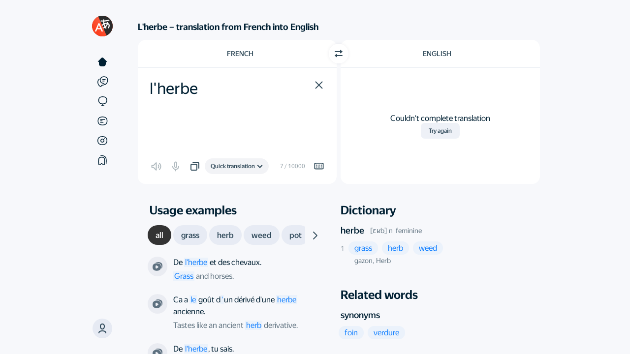

--- FILE ---
content_type: text/css
request_url: https://yastatic.net/s3/translate/v243.1/dist/styles/bundles/text.react.css
body_size: 41889
content:
.OFKhhe0xfkilA5gA_SVk{display:flex;gap:var(--space_xs);justify-content:flex-start;z-index:1}:root{--scroll-bar-color:#c5c5c5;--scroll-bar-bg-color:transparent;--ai-border:rgba(252,81,51,.2)}.theme-night{--ai-border:#7d3528!important}html:not([class*=theme-night]) .Mhba5LmxgcfZpsV3lG7a:not(.avLPySWkciAC7MYDeaEM){--ai-border:var(--ai-primary)!important}.Mhba5LmxgcfZpsV3lG7a{align-items:flex-end;background-color:var(--bg-default);border-radius:var(--border-radius_xl);box-sizing:border-box;display:flex;gap:var(--space_xs);margin-top:0;max-height:130px;min-height:48px;padding:10px 10px 10px var(--space_m);position:relative;width:100%}.Mhba5LmxgcfZpsV3lG7a.nnmNo0jEUsHxCSzV0rdW{min-height:42px;padding:9px 49px 9px 15px!important}.Mhba5LmxgcfZpsV3lG7a:not(.mKYPMW6WMCTjmxTYyVZA){padding:10px 50px 10px var(--space_m)}.Mhba5LmxgcfZpsV3lG7a:not(.avLPySWkciAC7MYDeaEM){flex:1 0 auto}.Mhba5LmxgcfZpsV3lG7a:after,.Mhba5LmxgcfZpsV3lG7a:before{border-radius:17px;content:"";display:block;height:calc(100% + 2px);left:-1px;position:absolute;top:-1px;transition:opacity .2s;width:calc(100% + 2px);z-index:-1}.Mhba5LmxgcfZpsV3lG7a:before{background:var(--ai-border);opacity:1;z-index:0}.Mhba5LmxgcfZpsV3lG7a.avLPySWkciAC7MYDeaEM:before{background:var(--bg-default);opacity:1}.Mhba5LmxgcfZpsV3lG7a.avLPySWkciAC7MYDeaEM:after{background:var(--ai-border);opacity:0}.l5I4_kr2RFWSgczyB8L0{flex-grow:1;max-height:100%!important;position:relative;z-index:1}.QOAFkwHNzvWdMwODu4t8{background-color:transparent;box-sizing:border-box;color:var(--text-color);font-family:YS Text,sans-serif;font-size:var(--size_l);font-weight:var(--font-weight-regular);height:100%;line-height:var(--line-height-m);overflow-y:auto;resize:none;scrollbar-color:var(--scroll-bar-color) var(--scroll-bar-bg-color);scrollbar-width:thin;vertical-align:middle}.QOAFkwHNzvWdMwODu4t8:-moz-placeholder{text-overflow:ellipsis}.QOAFkwHNzvWdMwODu4t8:placeholder-shown{text-overflow:ellipsis}.QOAFkwHNzvWdMwODu4t8::-moz-placeholder{overflow:hidden;text-overflow:ellipsis;white-space:nowrap}.QOAFkwHNzvWdMwODu4t8::placeholder{overflow:hidden;text-overflow:ellipsis;white-space:nowrap}.Mhba5LmxgcfZpsV3lG7a.nnmNo0jEUsHxCSzV0rdW .QOAFkwHNzvWdMwODu4t8{font-size:var(--size_m);line-height:var(--line-height-s);min-height:var(--space_xl);width:100%}.Mhba5LmxgcfZpsV3lG7a.nnmNo0jEUsHxCSzV0rdW .QOAFkwHNzvWdMwODu4t8::-moz-placeholder{color:var(--text-ghost)}.Mhba5LmxgcfZpsV3lG7a.nnmNo0jEUsHxCSzV0rdW .QOAFkwHNzvWdMwODu4t8::placeholder{color:var(--text-ghost)}.Yug1UkfBgnQYkPK6uB2G{background-color:var(--bg-default);border-radius:var(--border-radius_xl);height:100%;left:0;position:absolute;top:0;width:100%;z-index:0}.YV32P7EMu1cI7Cq45FXE{font-family:YS Text,sans-serif;left:0;max-width:100%;overflow:hidden;pointer-events:none;position:absolute;text-overflow:ellipsis;top:0;-webkit-user-select:none;-moz-user-select:none;user-select:none}.YV32P7EMu1cI7Cq45FXE sup{color:var(--text-secondary)!important;font-family:YS Text,system-ui,sans-serif;font-size:60%;font-weight:500;line-height:0}.Mhba5LmxgcfZpsV3lG7a.nnmNo0jEUsHxCSzV0rdW .YV32P7EMu1cI7Cq45FXE{font-size:var(--size_m)}:root{--notification-animation-duration:0}.akJUIj9ad4heR82SsctQ{pointer-events:none}.VRcycOC3np1Cf4LuHxG9{align-items:center;bottom:var(--space_3xl);display:flex;position:fixed;z-index:var(--layer-toast)}.VRcycOC3np1Cf4LuHxG9.wdkKsuZrMYZx4NYE0yDr{flex-direction:column}.VRcycOC3np1Cf4LuHxG9.wdkKsuZrMYZx4NYE0yDr .ql6E3AM59YSKNvGjAVSX{padding-bottom:var(--space_s)}.VRcycOC3np1Cf4LuHxG9.VG0VNigMprd8WO8aL7eY{flex-direction:column-reverse}.VRcycOC3np1Cf4LuHxG9.VG0VNigMprd8WO8aL7eY .ql6E3AM59YSKNvGjAVSX{padding-top:var(--space_s)}.VRcycOC3np1Cf4LuHxG9.RRNTRgvRdSBo5SeArPMg{bottom:65px;box-sizing:border-box;padding:12px 18px;width:100%}.RRNTRgvRdSBo5SeArPMg .qD4uKs8tEuiGG2HlTZma{width:100%}.qD4uKs8tEuiGG2HlTZma{transition:height var(--notification-animation-duration) ease-out}.RRNTRgvRdSBo5SeArPMg .ql6E3AM59YSKNvGjAVSX{width:100%}.ql6E3AM59YSKNvGjAVSX{transition:opacity var(--notification-animation-duration) ease-out,transform var(--notification-animation-duration) ease-out;width:-moz-fit-content;width:fit-content}.ql6E3AM59YSKNvGjAVSX.wfsNYI1T_zkPIoVoiGke{height:0;opacity:0;overflow:clip}.wdkKsuZrMYZx4NYE0yDr .ql6E3AM59YSKNvGjAVSX.wfsNYI1T_zkPIoVoiGke{transform:translateY(-100%)}.VG0VNigMprd8WO8aL7eY .ql6E3AM59YSKNvGjAVSX.wfsNYI1T_zkPIoVoiGke{transform:translateY(100%)}.ql6E3AM59YSKNvGjAVSX.uw1exEe_bhWV5xXROMCv{opacity:1;transform:translateY(0)}.ql6E3AM59YSKNvGjAVSX.BGIfjqdOFA_auBr0_mjp{height:0;opacity:0}.wdkKsuZrMYZx4NYE0yDr .ql6E3AM59YSKNvGjAVSX.BGIfjqdOFA_auBr0_mjp{transform:translateY(-100%)}.VG0VNigMprd8WO8aL7eY .ql6E3AM59YSKNvGjAVSX.BGIfjqdOFA_auBr0_mjp{transform:translateY(100%)}.ql6E3AM59YSKNvGjAVSX.xnpDBK0RnfH3QcozuIui{display:none}.ZIDBVg0LkKDdEpFnQ34z{align-items:center;background:var(--bg-default-inverse);border-radius:var(--border-radius_m);color:var(--text-primary-inverse);display:flex;padding:4px}.ZIDBVg0LkKDdEpFnQ34z .gazEWTjZUT3LzYRG0AOV{height:var(--space_xl);width:var(--space_xl)}.ZIDBVg0LkKDdEpFnQ34z.zbKf6pHiJYF74YTQxjWg .gazEWTjZUT3LzYRG0AOV{color:var(--text-success)}.ZIDBVg0LkKDdEpFnQ34z.jiuGkodvjvMG3qYZG1KB .gazEWTjZUT3LzYRG0AOV{color:var(--text-alert)}.ZIDBVg0LkKDdEpFnQ34z.u0kajBHiWtY45MR9n0iR{background:var(--bg-brand);justify-content:space-between}.BdyQwIFyqwRqKOUN3EJm{color:var(--text-primary)}.FiSFJik5zfMEzBANWJcw{align-items:center;display:flex;gap:8px;padding:4px 8px}.nka2ll_RszB_Rt_0Nysz{--control-disabled-text:hsla(0,0%,100%,.35);--control-disabled-bg:hsla(0,0%,100%,.05);--control-primary-text:#252427;--control-primary-bg:#fff;--control-primary-text-hover:#252427;--control-primary-bg-hover:#fbfbfb;--control-secondary-text:#fff;--control-secondary-border:#fff;--control-secondary-bg:transparent;--control-secondary-text-hover:#fbfbfb;--control-secondary-border-hover:#fbfbfb;--control-ghost-text:hsla(0,0%,100%,.8);--control-ghost-bg:hsla(0,0%,100%,.08);--control-ghost-text-hover:hsla(0,0%,100%,.8);--control-ghost-bg-hover:hsla(0,0%,100%,.12);--control-clear-text:hsla(0,0%,100%,.8);--control-clear-bg:transparent;--control-clear-text-hover:hsla(0,0%,100%,.8);--control-clear-bg-hover:hsla(0,0%,100%,.04)}html[class*=theme-night] .nka2ll_RszB_Rt_0Nysz{--control-disabled-text:rgba(0,32,51,.3);--control-disabled-bg:rgba(0,32,51,.03);--control-primary-text:#fff;--control-primary-bg:#333;--control-primary-text-hover:#fff;--control-primary-bg-hover:#373737;--control-secondary-text:rgba(0,32,51,.8);--control-secondary-border:rgba(0,32,51,.12);--control-secondary-bg:transparent;--control-secondary-text-hover:rgba(0,32,51,.8);--control-secondary-border-hover:rgba(0,32,51,.24);--control-ghost-text:rgba(0,32,51,.8);--control-ghost-bg:rgba(92,121,177,.1);--control-ghost-text-hover:rgba(0,32,51,.8);--control-ghost-bg-hover:rgba(92,121,177,.16);--control-clear-text:rgba(0,32,51,.8);--control-clear-bg:transparent;--control-clear-text-hover:rgba(0,32,51,.8);--control-clear-bg-hover:rgba(0,42,104,.04)}.QgcUAaYkWvpywyVMbqz_{align-items:center;border:none;box-sizing:border-box;cursor:pointer;display:flex;flex-direction:row;font-weight:var(--font-weight-medium);justify-content:center;position:relative;text-align:center;transition:background-color .25s ease,color .2s ease,border-color .2s ease;-webkit-user-select:none;-moz-user-select:none;user-select:none;will-change:translatex}.QgcUAaYkWvpywyVMbqz_:not(.state-tab-focused){outline:none}.QgcUAaYkWvpywyVMbqz_:disabled{background-color:var(--control-disabled-bg);border:none;cursor:not-allowed}.QgcUAaYkWvpywyVMbqz_:disabled,.QgcUAaYkWvpywyVMbqz_:disabled>*{color:var(--control-disabled-text)}.VHse5aPuI4qAjQGgAgA7{background-color:var(--control-primary-bg);color:var(--control-primary-text)}.e3S7xdq0Y933OlCsuLAq{background-color:var(--control-secondary-bg);border:1px solid var(--control-secondary-border);color:var(--control-secondary-text)}.yG8Fw6LUN3qVbI2jmnuv{background-color:var(--control-ghost-bg);color:var(--control-ghost-text)}.MtljmOE6byX8dZQkNwPm{color:var(--control-clear-text)}.MtljmOE6byX8dZQkNwPm,.MtljmOE6byX8dZQkNwPm:disabled{background-color:var(--control-clear-bg)}.x7SlT15sjwhWzEvwfJCg{font-size:var(--size_l);height:var(--button_size_xl);padding:0 var(--space_2xl)}.x7SlT15sjwhWzEvwfJCg.TGjwKSbL3A62qqLbZenq{height:var(--button_size_xl);min-height:var(--button_size_xl);min-width:var(--button_size_xl);padding:0;width:var(--button_size_xl)}.x7SlT15sjwhWzEvwfJCg.TGjwKSbL3A62qqLbZenq svg{height:var(--space_xl);width:var(--space_xl)}.bwUi0AoOzcGurVmWw1Ax{font-size:var(--size_s);height:var(--button_size_l);padding:0 var(--space_xl)}.bwUi0AoOzcGurVmWw1Ax.TGjwKSbL3A62qqLbZenq{height:var(--button_size_l);min-height:var(--button_size_l);min-width:var(--button_size_l);padding:0;width:var(--button_size_l)}.bwUi0AoOzcGurVmWw1Ax.TGjwKSbL3A62qqLbZenq svg{height:var(--space_xl);width:var(--space_xl)}.tqey9DNbpwORvRapZDFp{font-size:var(--size_xs);height:var(--button_size_m);padding:0 var(--space_m)}.tqey9DNbpwORvRapZDFp.TGjwKSbL3A62qqLbZenq{height:var(--button_size_m);min-height:var(--button_size_m);min-width:var(--button_size_m);padding:0;width:var(--button_size_m)}.tqey9DNbpwORvRapZDFp.TGjwKSbL3A62qqLbZenq svg{height:var(--space_m);width:var(--space_m)}.D60WST97iFKztRiXb3oD{font-size:var(--size_xs);height:var(--button_size_s);padding:0 var(--space_xs)}.D60WST97iFKztRiXb3oD.TGjwKSbL3A62qqLbZenq{height:var(--button_size_s);min-height:var(--button_size_s);min-width:var(--button_size_s);padding:0;width:var(--button_size_s)}.D60WST97iFKztRiXb3oD.TGjwKSbL3A62qqLbZenq svg{height:var(--space_s);width:var(--space_s)}.J6r7d9cwBr7iZCBFBlyl{border-radius:var(--border-radius_m)}.cpmmAK_nlIJAFM_KCq_c{border-radius:var(--border-radius_max)}.IyRz2bRvFprv_brMqW53{border-radius:0}.luKL4YKYfNpUTbjKdHAc{border-radius:var(--border-radius_max) 0 0 var(--border-radius_max)}.G66yw3beVxGr2aU7Izg2{border-radius:0 var(--border-radius_max) var(--border-radius_max) 0}.Aqzh9cQP4GsEIbRt3Kfb{border-radius:var(--border-radius_m) 0 0 var(--border-radius_m)}.NYhslnIRJPJtShdpOJEE{border-radius:0 var(--border-radius_m) var(--border-radius_m) 0}.pguj56BziJxXrmqIPtgg{width:100%}.uSZQkhIpVeZgJbKFiYXw{font-weight:inherit;height:auto;padding:0}.uSZQkhIpVeZgJbKFiYXw,.uSZQkhIpVeZgJbKFiYXw:hover{background-color:inherit;color:inherit}.yJL6p4VoWF_b2v5MRVJs{pointer-events:none}.isqIQfcIWDH673ry7oiW{pointer-events:all}@media (hover:hover){.MtljmOE6byX8dZQkNwPm:hover{background-color:var(--control-clear-bg-hover);color:var(--control-clear-text-hover)}.MtljmOE6byX8dZQkNwPm:disabled:hover{background-color:var(--control-clear-bg)}.yG8Fw6LUN3qVbI2jmnuv:hover{background-color:var(--control-ghost-bg-hover);color:var(--control-ghost-text-hover)}.e3S7xdq0Y933OlCsuLAq:hover{border:1px solid var(--control-secondary-border-hover);color:var(--control-secondary-text-hover)}.VHse5aPuI4qAjQGgAgA7:hover{background-color:var(--control-primary-bg-hover);color:var(--control-primary-text-hover)}.QgcUAaYkWvpywyVMbqz_:disabled:hover{background-color:var(--control-disabled-bg);border:none;color:var(--control-disabled-text)}.uSZQkhIpVeZgJbKFiYXw,.uSZQkhIpVeZgJbKFiYXw:hover{background-color:inherit;color:inherit}}.Ji84QvqlvzNg2HFMLQMY{font-size:var(--size_2xs)}.kN9nEsbPFL9csx2s8jUw{font-size:var(--size_xs)}.dC7ro6ATRKzbOWe9Xvhy{font-size:var(--size_s)}.NwslJhSesN1suNpBe4hy{font-size:var(--size_m)}.UUyPHTegkhe_Cjyxuy8g{font-size:var(--size_l)}.zZoOE8_4jzHjrzo3eQp8{font-size:var(--size_xl)}.Nu5oHBnoIsaNGxp45Iup{font-size:var(--size_2xl)}.XSMabNaRNfMcHDcpp6TY{font-size:var(--size_3xl)}.WR4C2h_65Nd67ZkPmI5Q{font-size:var(--size_4xl)}.nlpSvH1ox3dK7hCewZLE{font-size:var(--size_5xl)}.FswHWtqxxkMfj0Eot80P{font-size:var(--size_6xl)}.xAGRT_hGm3CvKQsC2uA5{line-height:var(--line-height-2xs)}.wys8db2rsYt2l5vK9OFU{line-height:var(--line-height-xs)}.m6g4lMwYJoFhqAUBJ0gv{line-height:var(--line-height-s)}.JMbI16FlCY75CtzsvJdu{line-height:var(--line-height-m)}.k5tNTzmjSqj4LGa7bmBW{line-height:var(--line-height-l)}.yXEd4FnrbWrOn90iPpEl{line-height:var(--line-height-xl)}.XIDYGWsoTGAEBIcv3FkQ{font-weight:var(--font-weight-regular)}.GWdlmDl_e53PaYXcufqO{font-weight:var(--font-weight-medium)}._MAh6zxzDbiLXneAEhMP{font-weight:var(--font-weight-semibold)}.sSImPU7mc11Du7Lu56pj{font-weight:var(--font-weight-bold)}.YrEYeqPS_UPLU4JgRSnt{font-style:normal}.apnlf38NYDBn8VCwHmwi{font-style:italic}.WVKILjD3CEthaj02c772{font-style:oblique}.GazULuqudfbgwYxw6uMI{text-align:start}.BLyDfcL_FeB5cYWe4Y3N{text-align:center}.eNfouRxkuxY3gWRqVlkX{text-align:end}.cNknBpqTY18PM6dbShwK{text-transform:uppercase}.cYavHZWmqbDtl1jz1mpu{text-transform:lowercase}.tRlVvkblp0AHV2yLqCf8{font-style:italic}.lia4ErLVlRoMlTDKxAFy{width:100%}.WrVMUyhIcBb1OOKZSjOk{cursor:pointer}.SLlFVyuPm9VIvRc0m8EY{-webkit-user-select:none;-moz-user-select:none;user-select:none}.Mrphoe76dF_2Qsh9PgQ9{color:var(--text-primary)}.qIJWyevIy1IpvUAON0mw{color:var(--text-primary-inverse)}.pRLjXL4DRFq0fALmDxJb{color:var(--text-secondary)}.HukfUEQbUd6Yo4zJgulk{color:var(--text-alert)}.QdkAaA3eePaFdv1dQLcp{color:var(--text-warning)}.W_wegKXL5fXNo7MOhZu5{color:var(--text-success)}.UNCydH2xUalzJvRai9Vr{color:var(--text-ghost)}.sGf1XyGAPLOxl2tiv3l6{color:var(--control-ghost-text)}.oZ91cCBa155fRPh3veLE{color:var(--text-link)}.oZ91cCBa155fRPh3veLE:hover{color:var(--text-link-hover)}.wgIx5ST10cNNZOueVSLm{color:var(--control-disabled-text)}.W1bGtb3nD609xvoyx1yr{color:var(--text-ghost)}.W1bGtb3nD609xvoyx1yr:hover{color:var(--text-link-hover)}.zugOZptV1eaxlLRm3Vy6{color:var(--control-primary-text)}.kBiUeRk59H4Vu9Qdz5w6{color:var(--control-text)}.gk4nkc10Dv1DaucYGrr3{color:inherit}.oH_mf6p88QlrhU9_6AmV{letter-spacing:var(--spacing_l)}.I0ggSt694JNuIOtuUrKW{letter-spacing:var(--spacing_m)}.vmTiUnHuVauYKTc8JJG2{letter-spacing:var(--spacing_s)}.Wnc2210NQmRzwbxR4kv2{letter-spacing:var(--spacing_xs)}.GZHO8xV8rEfuWzso2N04{text-decoration-line:none}.QaMUECKqAs8wEcQ_Unwh{text-decoration-line:underline}.zsKeDbwG4HtXKzx6ZQYA{text-decoration-line:overline}.PiGOuDNkibbwAhRtAavJ{text-decoration-line:line-through}.SNV4Fi0YUQbaCGPS7AZL{text-wrap:inherit}.z2TDWhHKO6cugivtab0B{text-wrap:wrap}.R717GFllXwhb7Pkxqtji{text-wrap:nowrap}.FbVJjN6Hn_SkO0brKm6Q[lang=sjn]{font-family:Tengwar Annatar,Arial,Helvetica,sans-serif}.FbVJjN6Hn_SkO0brKm6Q[lang=mns]{font-family:Arial,Helvetica,sans-serif}.FbVJjN6Hn_SkO0brKm6Q[lang=am]{font-family:GF Zemen Unicode,Arial,Helvetica,sans-serif}.FbVJjN6Hn_SkO0brKm6Q[lang=my]{font-family:Noto Sans Myanmar,Arial,Helvetica,sans-serif}.aVVeVExpb1VCI_CfRc53{background:var(--control-disabled-bg);border-radius:16px;box-sizing:border-box;display:flex;gap:8px;justify-content:space-between;padding:10px 10px 10px 16px;width:100%}.aVVeVExpb1VCI_CfRc53.LqxCfgaJbFBO_DiUvmth{justify-content:center}.CyNauOOKpHKvGxGgknY5{color:var(--control-disabled-text)!important;font-family:YS Text,sans-serif;max-width:calc(100% - 70px);overflow:hidden;pointer-events:none;text-overflow:ellipsis;-webkit-user-select:none;-moz-user-select:none;user-select:none}:root{--bg-limit-btn-default:linear-gradient(84.87deg,rgba(252,78,47,.12) 7.2%,rgba(253,214,255,.4) 93.83%)}.theme-night{--bg-limit-btn-default:linear-gradient(84.87deg,#3b1c16 7.2%,#3c0a19 93.83%)}.EUGQPTBxdYnVpAMfREKv{opacity:.5}.FYKwfkCeyRI3JjQyLVBW{max-width:300px!important}.IGFBwctzJMXNisxjtlJv{height:28px!important;min-height:28px!important;min-width:28px!important;width:28px!important}.IGFBwctzJMXNisxjtlJv>svg{height:12px!important;width:12px!important}.IGFBwctzJMXNisxjtlJv.rZo5heUk_2AQzQepg8FL:hover{background:var(--bg-limit-btn-default)}.IGFBwctzJMXNisxjtlJv.TZ6OPtYpxhCiOk4nNXFg,.IGFBwctzJMXNisxjtlJv.TZ6OPtYpxhCiOk4nNXFg:hover{background:var(--bg-warning)}.tippy-box[data-animation=fade][data-state=hidden]{opacity:0}[data-tippy-root]{max-width:calc(100vw - 10px)}.tippy-box{background-color:#333;border-radius:4px;color:#fff;font-size:14px;line-height:1.4;outline:0;position:relative;transition-property:transform,visibility,opacity;white-space:normal}.tippy-box[data-placement^=top]>.tippy-arrow{bottom:0}.tippy-box[data-placement^=top]>.tippy-arrow:before{border-top-color:initial;border-width:8px 8px 0;bottom:-7px;left:0;transform-origin:center top}.tippy-box[data-placement^=bottom]>.tippy-arrow{top:0}.tippy-box[data-placement^=bottom]>.tippy-arrow:before{border-bottom-color:initial;border-width:0 8px 8px;left:0;top:-7px;transform-origin:center bottom}.tippy-box[data-placement^=left]>.tippy-arrow{right:0}.tippy-box[data-placement^=left]>.tippy-arrow:before{border-left-color:initial;border-width:8px 0 8px 8px;right:-7px;transform-origin:center left}.tippy-box[data-placement^=right]>.tippy-arrow{left:0}.tippy-box[data-placement^=right]>.tippy-arrow:before{border-right-color:initial;border-width:8px 8px 8px 0;left:-7px;transform-origin:center right}.tippy-box[data-inertia][data-state=visible]{transition-timing-function:cubic-bezier(.54,1.5,.38,1.11)}.tippy-arrow{color:#333;height:16px;width:16px}.tippy-arrow:before{border-color:transparent;border-style:solid;content:"";position:absolute}.tippy-content{padding:5px 9px;position:relative;z-index:1}.tippy-box[data-animation=scale-subtle][data-placement^=top]{transform-origin:bottom}.tippy-box[data-animation=scale-subtle][data-placement^=bottom]{transform-origin:top}.tippy-box[data-animation=scale-subtle][data-placement^=left]{transform-origin:right}.tippy-box[data-animation=scale-subtle][data-placement^=right]{transform-origin:left}.tippy-box[data-animation=scale-subtle][data-state=hidden]{opacity:0;transform:scale(.8)}.tippy-box[data-animation=shift-toward][data-state=hidden]{opacity:0}.tippy-box[data-animation=shift-toward][data-state=hidden][data-placement^=top]{transform:translateY(-10px)}.tippy-box[data-animation=shift-toward][data-state=hidden][data-placement^=bottom]{transform:translateY(10px)}.tippy-box[data-animation=shift-toward][data-state=hidden][data-placement^=left]{transform:translateX(-10px)}.tippy-box[data-animation=shift-toward][data-state=hidden][data-placement^=right]{transform:translateX(10px)}.neBLecRI8BvvHtaPDRLJ{border-radius:var(--border-radius_m);box-sizing:border-box;font-size:var(--size_m);line-height:var(--line-height-s);opacity:1;padding:var(--space_s);position:relative;transition:opacity,visibility,transform;visibility:visible}.neBLecRI8BvvHtaPDRLJ>div{padding:0}.neBLecRI8BvvHtaPDRLJ.azYknlXhT_HAVkTUaFkI{background:var(--bg-default-inverse);color:var(--control-primary-text)}.neBLecRI8BvvHtaPDRLJ.azYknlXhT_HAVkTUaFkI>:nth-child(2){color:var(--bg-default-inverse)}.neBLecRI8BvvHtaPDRLJ.ta7b8RSaoAKkdJiNcbkd{background:var(--bg-default);color:var(--text-primary)}.neBLecRI8BvvHtaPDRLJ.ta7b8RSaoAKkdJiNcbkd>:nth-child(2){color:var(--bg-default)}.neBLecRI8BvvHtaPDRLJ.dR2SigIn0GO3_pCd1fmE{background-color:var(--bg-brand);color:#fff}.neBLecRI8BvvHtaPDRLJ.dR2SigIn0GO3_pCd1fmE>:nth-child(2){color:var(--bg-brand)}.gv5X7XyFaL6LFdxmClYK{padding:var(--space_m) var(--space_s) var(--space_s) var(--space_s)}.Mj4wQVO7hC5UhXiHptI3{animation:YTEZSfj_Ikpuhgk_xC4i .2s ease-in-out;aspect-ratio:1/1;background:#fc5133;bottom:var(--space_xs);color:#fff!important;max-height:none!important;max-width:none!important;min-height:0!important;min-height:auto!important;min-width:0!important;min-width:auto!important;position:absolute;right:10px;transition:all .2s;width:auto!important;z-index:1}.Mj4wQVO7hC5UhXiHptI3:active{transform:scale(.97)}.Mj4wQVO7hC5UhXiHptI3.vh3UXEjMle68CaYLeCNp{bottom:5px;height:32px!important;right:6px;width:32px!important}.Mj4wQVO7hC5UhXiHptI3.vh3UXEjMle68CaYLeCNp svg{height:16px!important;width:16px!important}.Mj4wQVO7hC5UhXiHptI3:hover{background:#fa4424}.Mj4wQVO7hC5UhXiHptI3.yT_LvKKn38aG6I7jOEwH{background:var(--control-disabled-bg);color:var(--control-disabled-text);cursor:default}@keyframes YTEZSfj_Ikpuhgk_xC4i{0%{opacity:0;transform:scale(.5)}to{opacity:1;transform:scale(1)}}.rQD0uG79L5C1HMFDjRi4{animation:iMIDIW67QNGogs_DrhVB .2s ease-in-out;background:#fc5133;bottom:var(--space_xs);max-height:none!important;max-width:none!important;min-height:0!important;min-height:auto!important;min-width:0!important;min-width:auto!important;position:absolute;right:10px;transition:all .2s;width:auto!important;z-index:1}.rQD0uG79L5C1HMFDjRi4.lmq69K3l0P_OwWRjI8Kp{bottom:5px;height:32px!important;right:6px;width:32px!important}.L5tl4mf4Y7CBQqRJJHBW{background:#fff;border-radius:4px;content:"";height:16px;position:absolute;width:16px}.rQD0uG79L5C1HMFDjRi4:active{transform:scale(.97)}.rQD0uG79L5C1HMFDjRi4:hover{background:#fa4424}@keyframes iMIDIW67QNGogs_DrhVB{0%{opacity:0;transform:scale(.5)}to{opacity:1;transform:scale(1)}}.OrLQMZoMpNR43c8Kqbb3{align-items:center;background-color:var(--bg-tone)!important;display:flex;justify-content:center}.DB1zqz26CZ6RKbb87LF9{padding:calc(var(--space_l) + var(--space_xs)) var(--space_l) var(--space_l);width:400px}.bnOpzwANtp8UyXKLOS1M{position:absolute;right:var(--space_2xs);top:var(--space_2xs)}.dNX4i8QyLUpFV4tgw9hV{display:flex;justify-content:center;padding:var(--space_s) 0}.J77y_lpcTOMAPdw1jlNJ{display:flex;flex-direction:column;gap:var(--space_xl)}.bZshP_Uan2lwBoAyhswv,.ni9hRY5PWZzFSn81gQR4{display:flex;flex-direction:column;gap:var(--space_xs)}.HNywfy2lYA6y_qCQLupg{background:var(--bg-default);border-radius:var(--border-radius_l);box-shadow:var(--block-shadow);box-sizing:border-box;outline:none;overflow:auto;padding:var(--space_m);position:absolute}.r3tN6SmdccKzzNZX5IDx{background-color:transparent;bottom:0;left:0;opacity:0;position:fixed;right:0;top:0;transition:opacity .5s ease,visibility 0s 0s;visibility:hidden;z-index:var(--layer-sticky-popup)}.w8ZVqe9f7dBP6eyMTkAE{opacity:1;visibility:visible}.m7nhn3guGlm2nUfdon2w{opacity:0;transition:opacity .3s ease,visibility 0s .3s;visibility:hidden}.PmlXDtzX3rD611U0nk4c{background:var(--bg-default)}.dyRpxHh2OEj361trUOqT{height:40px;width:40px}.cO64oRNZha2hIfeDjZ0B{animation:XIvnniRdiiM09fJDrb9T 1s ease-in-out infinite;background:var(--control-ghost-bg);border-radius:20px}.CMquos3FhCqutDMRTlw_{align-items:center;border-radius:16px;box-sizing:border-box;display:flex;gap:4px;height:48px;justify-content:space-between;overflow:hidden;padding:0 10px 0 16px;width:100%}.isaLSuw_DEyrFcUasKTw{height:20px;max-width:243px;min-width:20px;width:100%}.GpWQfN9YbFllwyMLgDZE{height:28px}.mx7CvfhMO83tEF82yxVi{display:flex;gap:4px}@keyframes XIvnniRdiiM09fJDrb9T{0%{opacity:1}50%{opacity:.5}to{opacity:1}}:root{--bg-gradient-fake:linear-gradient(180deg,#f7f8fb 50%,var(--bg-transparent) 100%);--bg-c3po-default:var(--control-ghost-bg);--bg-gradient-hover:linear-gradient(84.87deg,rgba(252,78,47,.12) 7.2%,rgba(255,192,212,.4) 93.83%)}.theme-night{--bg-gradient-fake:linear-gradient(180deg,#121214 50%,var(--bg-transparent) 100%);--bg-c3po-default:#1a1a1d;--bg-gradient-hover:linear-gradient(84.87deg,#3b1c16 7.2%,#3c0a19 93.83%)}.qnoRtOFPkbOvIIKVrAnw{align-items:flex-end;box-sizing:border-box;display:flex;gap:var(--space_m);justify-content:space-between;padding:var(--space_m) var(--space_m) var(--space_l)}.LKyvYUlm9e_xl0TFAnDy,.TJySDcNr61spx9WBB_Mf,.qnoRtOFPkbOvIIKVrAnw{border-radius:0 0 var(--border-radius_xl) var(--border-radius_xl);width:100%}.LKyvYUlm9e_xl0TFAnDy,.TJySDcNr61spx9WBB_Mf{bottom:0;content:"";display:block;height:calc(100% + 200px);left:0;position:absolute;transition:opacity .4s;z-index:-2}.LKyvYUlm9e_xl0TFAnDy{background:var(--bg-c3po-default);opacity:1}.TJySDcNr61spx9WBB_Mf{background:var(--bg-gradient-hover);opacity:0}.qnoRtOFPkbOvIIKVrAnw:not(.s1clcZBbIUKz3MUA_7px):focus-within .LKyvYUlm9e_xl0TFAnDy,.qnoRtOFPkbOvIIKVrAnw:not(.s1clcZBbIUKz3MUA_7px):hover .LKyvYUlm9e_xl0TFAnDy{opacity:0}.qnoRtOFPkbOvIIKVrAnw:not(.s1clcZBbIUKz3MUA_7px):focus-within .TJySDcNr61spx9WBB_Mf,.qnoRtOFPkbOvIIKVrAnw:not(.s1clcZBbIUKz3MUA_7px):hover .TJySDcNr61spx9WBB_Mf{opacity:1}.qnoRtOFPkbOvIIKVrAnw:not(.s1clcZBbIUKz3MUA_7px):focus-within label:before,.qnoRtOFPkbOvIIKVrAnw:not(.s1clcZBbIUKz3MUA_7px):hover label:before{opacity:0}.qnoRtOFPkbOvIIKVrAnw:not(.s1clcZBbIUKz3MUA_7px):focus-within label:after,.qnoRtOFPkbOvIIKVrAnw:not(.s1clcZBbIUKz3MUA_7px):hover label:after{opacity:1}.qnoRtOFPkbOvIIKVrAnw:before{background:var(--bg-gradient-fake);content:"";height:200px;left:0;pointer-events:none;position:absolute;top:-200px;width:100%;z-index:-1}.jkY_kYz9qtcCrm0pUR2z{flex:0 0 40px;height:40px;margin-bottom:4px;width:40px}.qnoRtOFPkbOvIIKVrAnw.s1clcZBbIUKz3MUA_7px .xuChIMSo6qzCY_7wBr67{overflow:hidden}.xuChIMSo6qzCY_7wBr67{display:flex;justify-content:center;max-width:815px;width:100%}.xuChIMSo6qzCY_7wBr67.jCtx78DbC1tTZ9Za_ztU{max-width:100%}.EjWXkZw52KeeX6V95NCv{align-items:center;display:flex;gap:12px;height:48px}.Q3ds21RalmdWUxpmNIy7{height:16px;width:16px}.NMREenpiDXej1u7TJjNk{align-items:center;display:flex;gap:8px}.mG2ok0MWhzwXu6rqOjK0{color:var(--text-ghost)}.mG2ok0MWhzwXu6rqOjK0:hover{color:var(--text-primary)}.j8tUnMWMmSpFQUKIhFAw{cursor:default;margin-left:0;margin-right:auto}.iJurEyelPnUfVW2qV2Ug{color:var(--text-ghost);height:28px!important;transition:color var(--transition-duration_m);width:28px!important}.iJurEyelPnUfVW2qV2Ug.zAGzsE0_Jbo0kvoOXt2B circle{fill:var(--control-disabled-text)!important}.w48S8coCFPq6RxQA3tL8{flex:0 0 57px;height:57px;width:57px}.LQH4P6WZTRPQaOE9D_ZY{flex:0 0 35px;height:35px;width:35px}.LmGxauTI1J74bQwEf__R{overflow-x:auto;scrollbar-width:none;-ms-overflow-style:none}.skRhX9Yl2NKDJX4_vl1A{border:1px solid var(--bg-border);border-radius:12px}.xdq8amB0rhQrjQ82J0D0{border-collapse:collapse;border-radius:12px;border-spacing:0;font-size:18px;overflow-x:auto;scrollbar-width:none;text-align:left;width:100%;-ms-overflow-style:none}.xdq8amB0rhQrjQ82J0D0::-webkit-scrollbar{display:none}.xdq8amB0rhQrjQ82J0D0 td,.xdq8amB0rhQrjQ82J0D0 th{border-bottom:1px solid var(--bg-border);color:var(--text-secondary);padding:12px 15px}.xdq8amB0rhQrjQ82J0D0 th{color:var(--text-primary);font-weight:600}.xdq8amB0rhQrjQ82J0D0 th,.xdq8amB0rhQrjQ82J0D0 tr:nth-child(2n){background-color:var(--bg-ghost)}.xdq8amB0rhQrjQ82J0D0 tr:hover{background-color:var(--control-ghost-bg-hover)}.xdq8amB0rhQrjQ82J0D0 tr:last-child td{border-bottom:0}.xdq8amB0rhQrjQ82J0D0 caption{caption-side:bottom;color:#666;font-style:italic;padding:10px}.xdq8amB0rhQrjQ82J0D0 td:first-child,.xdq8amB0rhQrjQ82J0D0 td:last-child,.xdq8amB0rhQrjQ82J0D0 th:first-child,.xdq8amB0rhQrjQ82J0D0 th:last-child{border-radius:0}.xdq8amB0rhQrjQ82J0D0 th:first-child{border-top-left-radius:12px}.xdq8amB0rhQrjQ82J0D0 th:last-child{border-top-right-radius:12px}.xdq8amB0rhQrjQ82J0D0 tr:last-child td:first-child{border-bottom-left-radius:12px}.xdq8amB0rhQrjQ82J0D0 tr:last-child td:last-child{border-bottom-right-radius:12px}.SGuL9Jd4zK0hWXYuRwAJ{border:1px solid var(--bg-border);border-radius:16px;display:flex;flex-flow:row nowrap;gap:8px;padding:8px}.SGuL9Jd4zK0hWXYuRwAJ.E87OW9LbleIp7u3LmehA{border-radius:8px;box-sizing:border-box;justify-content:space-between;width:100%}.n8h4bWXXrYy9mZd_Qtxe{align-items:center;display:flex;flex-flow:row nowrap;gap:8px;padding:0 8px}.n8h4bWXXrYy9mZd_Qtxe svg{color:var(--text-alert);height:16px;width:16px}.V_iNU4ZaXmwKt6Be1EHs{align-items:center;background-color:var(--bg-tone);display:flex;justify-content:center}.BT9cGBhAf8hzPXj2vdiK{padding:calc(var(--space_l) + var(--space_xs)) var(--space_l) var(--space_l);width:400px}.iVztmrmlPF9pi7LJv79O{display:flex;flex-direction:column;gap:var(--space_l)}.R0QAc983Y968QtLMBdiu{position:absolute;right:var(--space_2xs);top:var(--space_2xs)}.yiDWSugRrkdBJFVK2R4w{display:flex;flex-direction:column;gap:var(--space_m)}.YT74GGLstlzE62rLQx97{background:var(--control-bg);border-radius:var(--space_xs);padding:var(--space_m) var(--space_l)}.IRcmDs8W0FYT_nsnKskA{align-items:center;cursor:pointer;display:inline-flex;position:relative}input[type=checkbox].RA6WlmgVdoPmb8FBJb6A{overflow:hidden;position:absolute;clip:rect(0 0 0 0);clip-path:inset(50%);height:1px;white-space:nowrap;width:1px}.MrwGz6YYfXpuUXxB761f{align-items:center;background:var(--bg-default);border:2px solid var(--control-secondary-border);border-radius:var(--border-radius_xs);box-sizing:border-box;display:flex;justify-content:center;position:relative;transition:background-color .25s ease,color .2s ease,border-color .2s ease}.MrwGz6YYfXpuUXxB761f:hover{border:2px solid var(--control-secondary-border-hover)}.MrwGz6YYfXpuUXxB761f.G2jBOx_NtgffM0PPaZjC{background:var(--control-primary-bg);border:2px solid var(--control-primary-bg)}.MrwGz6YYfXpuUXxB761f.G2jBOx_NtgffM0PPaZjC:hover{background:var(--control-primary-bg-hover)}.MrwGz6YYfXpuUXxB761f+.b4rnY7pOJ08mkwCHo3CZ{margin-left:var(--space_xs)}.MrwGz6YYfXpuUXxB761f.ZSE8qYQEWCCdPYPFCU7C{height:28px;width:28px}.MrwGz6YYfXpuUXxB761f.DpGTRYGKRGbex2XUcjWg{height:20px;width:20px}.BsRZuNR4EKMLQKAAJvxI,.MrwGz6YYfXpuUXxB761f.q4_GAn81HBy9VKJXGj3j{height:16px;width:16px}.BsRZuNR4EKMLQKAAJvxI{color:var(--control-primary-text);display:flex;opacity:0;position:absolute;transition:opacity .25s ease}.BsRZuNR4EKMLQKAAJvxI.G2jBOx_NtgffM0PPaZjC{opacity:1}.b4rnY7pOJ08mkwCHo3CZ{-webkit-user-select:none;-moz-user-select:none;user-select:none}.oIcxhXuXu8jfvhnXGqBs{background-color:var(--bg-tone-bottom-sheet)!important}.TL9iS0B5b7hg6G2jnMX8>*{height:12px!important}.fQPgqNAZYUPj6T9jMWTa{background-color:var(--bg-accent)!important}.HMBl6iNs3xY6ijxtkzl9{background-color:var(--bg-default);border-radius:15px;display:flex;flex-direction:column;gap:var(--space_m);margin-top:12px;padding:var(--space_m)}.v1qnhzB_L36OrSMiin2I{align-items:flex-start;display:flex}.Sohox7BUOnvTW3G23Tbi{display:flex;gap:20px;padding:34px 20px 16px;position:relative}.GL7hniIT8LgWyIqBkAF4{position:absolute;right:var(--space_l);top:var(--space_xl)}.KcYMilLgdhPPmQdjUXWq{background:var(--control-bg);border-radius:var(--space_xs);color:var(--control-text);padding:var(--space_m) var(--space_l)}.vLLPQxyKVTWms9RhcctJ{display:flex;justify-content:flex-start;width:100%}.BonskYSE2Tk0F10xJF40{align-items:flex-start;display:flex;flex-direction:column;gap:12px;margin-bottom:auto}.mTolqz4nmsWjpuonBeoK{display:flex;flex-direction:column;gap:var(--space_s);max-width:100%;overflow-wrap:anywhere}.mTolqz4nmsWjpuonBeoK:not(.nYFhPb2bUrrltpsWaLp4){align-items:flex-end;flex-direction:row}.Dyf8B0tZicWoefC1gSus{align-items:center;display:flex;flex:0 0 28px;height:28px;justify-content:center;width:28px}.cIHR7DCFc71fBTvS2eWV{flex:0 0 57px;height:57px;width:57px}.ZG7exyV5u3ibOvTxuqU9{flex:0 0 35px;height:35px;width:35px}.qS2lMeLapFAXfIMHQYNS.nYFhPb2bUrrltpsWaLp4{max-width:none}.qS2lMeLapFAXfIMHQYNS{display:flex;flex-direction:row;gap:var(--space_s);line-height:var(--line-height_m);max-width:calc(100% - 160px)}.qS2lMeLapFAXfIMHQYNS,.qS2lMeLapFAXfIMHQYNS li,.qS2lMeLapFAXfIMHQYNS p{font-family:YS Text,sans-serif;font-size:var(--size_m);font-weight:var(--font-weight-regular)}.qS2lMeLapFAXfIMHQYNS li,.qS2lMeLapFAXfIMHQYNS p{color:var(--text-primary);font-style:normal;line-height:var(--line-height-m);text-decoration-line:none;text-wrap:inherit}.qS2lMeLapFAXfIMHQYNS p+ul{margin-top:0;padding-top:0}.qS2lMeLapFAXfIMHQYNS ol,.qS2lMeLapFAXfIMHQYNS ul{align-items:flex-start;display:flex;flex-flow:column nowrap;gap:12px;padding-left:var(--space_3xl)}.qS2lMeLapFAXfIMHQYNS ul>li{list-style:disc}.I0A2HdzhKn1tyDtp9XDe{display:flex;justify-content:flex-start}.I0A2HdzhKn1tyDtp9XDe.XqJhlvcuIY9qxVQtGof1{visibility:hidden}.Zk5x8PPbP7Ouhb3emwQj{animation:W33xtg5l6nNYVJWmayDw .2s ease-in-out;display:flex;gap:0}.Zk5x8PPbP7Ouhb3emwQj.LXPVyRhRx4PwBuM_UOQg{gap:var(--space_xs)}.Zk5x8PPbP7Ouhb3emwQj:not(.LXPVyRhRx4PwBuM_UOQg) svg{height:var(--space_l);width:var(--space_l)}@keyframes W33xtg5l6nNYVJWmayDw{0%{opacity:0;transform:scale(.9)}to{opacity:1;transform:scale(1)}}.FWUMvmJH6UyAinac87XK{display:flex;font-family:YS Text,sans-serif;justify-content:center;width:100%}.FWUMvmJH6UyAinac87XK.H8uYGRUPxXOVLpumvN2I{box-sizing:border-box;padding:0 15px}.FWUMvmJH6UyAinac87XK.VYe6Ku2HDLBdCoX410hv{max-width:calc(100% - 15px)}.Jl9FFe7sYlNKIwH9Zvle{position:relative}.Hm4Zec_6ioBS4PGi3Od2{align-items:stretch;border:1px solid var(--bg-border);border-radius:var(--border-radius_l);box-sizing:border-box;display:flex;flex:0 0 auto;flex-wrap:nowrap;margin:0 40px}.A4GJtZ8y_hCoJ9bAMsvH{box-sizing:border-box;display:inline-block;overflow-wrap:anywhere;overflow-y:hidden;padding:var(--space_s) var(--space_m);scrollbar-width:none;vertical-align:text-top;-ms-overflow-style:none;white-space:pre-wrap}.A4GJtZ8y_hCoJ9bAMsvH::-webkit-scrollbar{display:none}.uSTPoRwBoS9BfAzoZvGO{background-color:var(--bg-ghost)}.Hm4Zec_6ioBS4PGi3Od2:not(.H8uYGRUPxXOVLpumvN2I){flex-direction:row;max-height:200px;max-width:560px;min-width:320px}.Hm4Zec_6ioBS4PGi3Od2:not(.H8uYGRUPxXOVLpumvN2I) .uSTPoRwBoS9BfAzoZvGO{border-radius:0 var(--border-radius_l) var(--border-radius_l) 0}.Hm4Zec_6ioBS4PGi3Od2:not(.H8uYGRUPxXOVLpumvN2I) .A4GJtZ8y_hCoJ9bAMsvH{flex:0 0 50%;max-height:200px;overflow:hidden;position:relative}.Hm4Zec_6ioBS4PGi3Od2:not(.H8uYGRUPxXOVLpumvN2I) .A4GJtZ8y_hCoJ9bAMsvH:after{background:linear-gradient(-180deg,transparent,var(--bg-default));content:"";height:50px;left:0;pointer-events:none;position:absolute;top:150px;width:100%}.Hm4Zec_6ioBS4PGi3Od2.H8uYGRUPxXOVLpumvN2I{border-radius:var(--border-radius_xl);flex-direction:column;justify-content:center;margin:20px auto 0;max-width:100%;min-width:150px}.Hm4Zec_6ioBS4PGi3Od2.H8uYGRUPxXOVLpumvN2I .uSTPoRwBoS9BfAzoZvGO{border-radius:0 0 15px 15px}.Hm4Zec_6ioBS4PGi3Od2.H8uYGRUPxXOVLpumvN2I .A4GJtZ8y_hCoJ9bAMsvH{display:block;padding:var(--space_xs) var(--space_s);width:100%}.Hm4Zec_6ioBS4PGi3Od2.H8uYGRUPxXOVLpumvN2I .A4GJtZ8y_hCoJ9bAMsvH span{display:-webkit-box;-webkit-box-orient:vertical;-webkit-line-clamp:3;line-clamp:3;max-height:100%;overflow:hidden}.Xme8P7Ti7laO7KaOeOJv{left:0;position:absolute;top:0}.JRBsznJv6nKF3fu2jRyH{position:relative}.MZRYKRmuJU7DP5Rm8jyZ{background:var(--bg-default);border:1px solid var(--bg-border);position:absolute;right:-15px;top:-15px}.MZRYKRmuJU7DP5Rm8jyZ>svg{height:14px!important;width:8px!important}.dbow0BMvTfN1XPXnhgwL{display:flex;font-family:YS Text,sans-serif;justify-content:flex-end;width:100%}.x2llDm2bMHchMp1RMJDK{background-color:var(--bg-ghost);border-radius:var(--border-radius_xl) var(--border-radius_xl) var(--border-radius_xs) var(--border-radius_xl);display:inline-block;overflow-wrap:anywhere;padding:var(--space_s) var(--space_m)}.x2llDm2bMHchMp1RMJDK.Bx2_RKk0Llf4wm2rw_HS{animation:bv9OLSslUo_ssG8DMoJB .1s ease-in-out forwards;opacity:0}@keyframes bv9OLSslUo_ssG8DMoJB{0%{opacity:0;transform:translateY(30px) translateX(30px) scale(.8)}to{opacity:1;transform:translateY(0) translateX(0) scale(1)}}.dbow0BMvTfN1XPXnhgwL.QgZvY34bw3R40U4FGXNv .x2llDm2bMHchMp1RMJDK{border-radius:var(--border-radius_xl) var(--border-radius_xl) var(--border-radius_xs) var(--border-radius_xl)}.dbow0BMvTfN1XPXnhgwL:not(.QgZvY34bw3R40U4FGXNv) .x2llDm2bMHchMp1RMJDK{margin-left:160px}.d06TxV_IT20soGpb3enY{align-items:center;display:flex;flex-direction:column;gap:12px;height:100%;justify-content:center;overflow-y:auto;width:100%}.d06TxV_IT20soGpb3enY.qCYEjGOvFureiLOwQZEw{padding-top:20px}.JkN5Z_3TMv5uZ7YfrT5g{font-family:YS Text,sans-serif;white-space:break-spaces;width:430px}.IgNYQANg1ULdGRmw39pD{margin-top:12px}.DzWHebL_jKuhJNB8yPUZ{align-items:center;box-sizing:border-box;display:flex;flex-direction:column;justify-content:center;min-height:100%;padding:10px 0;width:100%}.E4vYApjeDrOXIFwINT7w{margin-top:20px;max-width:420px;white-space:break-spaces}.PROIszS6iQXElIGsv09M{margin-top:0}.bJJ4af5vMntzCbgWhIw7{background-color:var(--control-ghost-bg);border-radius:var(--border-radius_xl);box-sizing:border-box;cursor:pointer;display:inline-block;height:28px;padding:4px var(--space_s);scrollbar-width:none;transition:background-color var(--transition-duration_m);-webkit-user-select:none;-moz-user-select:none;user-select:none;-ms-overflow-style:none;animation:t4KLwLna8vm4NTq0jdoY .2s ease-in-out}.bJJ4af5vMntzCbgWhIw7.j6QzA2hsnMaA9pq1GyP0{height:var(--space_2xl);padding:6px var(--space_s)}.bJJ4af5vMntzCbgWhIw7::-webkit-scrollbar{display:none}.bJJ4af5vMntzCbgWhIw7.Dnyly5WGr70WDiIUveSE{background-color:var(--bg-ghost);height:28px;padding:var(--space_2xs) var(--space_s)}.bJJ4af5vMntzCbgWhIw7:hover{background-color:var(--control-ghost-bg-hover)}@keyframes t4KLwLna8vm4NTq0jdoY{0%{opacity:0;transform:scale(.5)}to{opacity:1;transform:scale(1)}}:root{--bg-foreground:linear-gradient(84.87deg,rgba(252,78,47,.12) 7.2%,rgba(255,192,212,.4) 93.83%)}.theme-night{--bg-foreground:linear-gradient(84.87deg,#3b1c16 7.2%,#3c0a19 93.83%)}.kNij2ANrZawkPYERQ06K{--layer-sticky-popup:none!important;animation:vLyzzSA_D5Vjbi9yuyvz .2s ease-in-out;background-color:var(--bg-accent);position:absolute;transition:opacity var(--transition-duration_m)}@keyframes vLyzzSA_D5Vjbi9yuyvz{0%{opacity:0;transform:scale(.97)}to{opacity:1;transform:scale(1)}}.IIBUL5CAxasaPK71GKqi{border-radius:var(--border-radius_l) var(--border-radius_l) 0 0;height:100%;padding:0;width:100%}.kNij2ANrZawkPYERQ06K:before{background:var(--bg-foreground);content:"";filter:blur(35px);height:calc(100% + 70px);left:-10px;opacity:.4;pointer-events:none;position:absolute;top:-70px;width:calc(100% + 20px)}.Z7F4eVfDD_e4PSoIJo69{height:100%;width:100%}.xxdI3sBzLddj75PiluAe{display:flex;flex-direction:column;height:calc(100% - 56px);overflow:hidden;padding:0 var(--space_s) 0}.oYOJnbRa0nhK3ztQMRd6{display:flex;gap:var(--space_xs);justify-content:flex-start;z-index:1}.__H3DvFQci8sn35L68g8{margin:10px 12px 0;width:calc(100% - 24px)}.ZBj1dq9tN2WZh5xVNMwf{box-sizing:border-box;display:flex;flex-flow:column nowrap;gap:var(--space_xl);height:100%;margin:0 auto;overflow-y:auto;padding:var(--space_s);scrollbar-width:none;width:100%;-ms-overflow-style:none}.ZBj1dq9tN2WZh5xVNMwf::-webkit-scrollbar{display:none}.jdq867KWXTdCe17P4pBx{align-items:center;display:flex;gap:var(--space_2xs);justify-content:center;margin-bottom:8px;margin-top:6px;width:100%}.m8vByoAib4UbZWjxqzN6{color:var(--text-ghost);font-size:var(--size_2xs);line-height:var(--size_xs);text-decoration:underline;transition:color var(--transition-duration_m)}.m8vByoAib4UbZWjxqzN6:hover{color:var(--control-ghost-text-hover)}.MjCn_iCAnlhvKKd0RvaG{cursor:default;font-style:italic;height:var(--size_s);margin-left:6px;padding:0 var(--space_2xs)}.HmToccr6rdXo9KHnOgp8{text-align:center}.sdSx5ZWeu4unjG_JutMu{align-items:center;border-bottom:1px solid var(--bg-border);box-sizing:border-box;display:flex;flex-shrink:0;height:56px;justify-content:space-between;padding:var(--space_xs) var(--space_m);position:relative}.Kq63cfSTE1aDrIfkJ6tg{visibility:visible}.Kq63cfSTE1aDrIfkJ6tg.Mj_aekS17Ygxljrw9ha3{visibility:hidden}.m8AGEtD72vhIKEaX2UYw{align-items:center;cursor:default;display:flex;font-family:YS Text,sans-serif;margin:0 auto}.TeVNLBuoxlqKiYj3qCvm{align-items:center;background-color:var(--bg-tone)!important;display:flex;justify-content:center}.TeVNLBuoxlqKiYj3qCvm.ld15uccP_3LbFfvzg4Zv{align-items:flex-end;z-index:9999}.GPe7m1wvd3YUyjVkuUW4{margin:10px;padding:24px 20px 20px;width:480px}.ld15uccP_3LbFfvzg4Zv .GPe7m1wvd3YUyjVkuUW4{border-radius:20px;width:calc(100% - 20px)}.mUsy_ifpQBDSCA8zsctm{position:absolute;right:var(--space_2xs);top:var(--space_2xs)}.DWYB0PSNbi3qr_wrxcgD{display:flex;flex-direction:row-reverse;gap:var(--space_xs);justify-content:flex-start;width:100%}.ld15uccP_3LbFfvzg4Zv .DWYB0PSNbi3qr_wrxcgD{flex-direction:column;justify-content:center}.Ebau2FedQJYbNZqlBphN{display:flex;flex-direction:column;gap:12px;margin-bottom:var(--space_l)}.vBWrFCteKGrJHpMIeiY5{z-index:999!important}.bKtP2IPIdaQQGQ05WRN5{background-color:var(--bg-tone-bottom-sheet)!important}.ohzad0ggjsx_OyvchelO{background-color:var(--bg-default)!important}.ZCGPsbuYNeQTmH7PVLge{display:flex;flex-direction:column;padding:0 var(--space_s) 0}.P3Af3qB3LjP7R9rph9yQ{flex-grow:0}.HbR5Yte57jBkKMTcPvdy{display:flex;flex-direction:column;gap:var(--space_s);padding-top:8px}.PoDv3_givmL2JNgwN0Fg{flex-direction:column;flex-grow:1;overflow-x:hidden;overflow-y:hidden;width:100%}.PoDv3_givmL2JNgwN0Fg.OGbVDbD3UbCTM0GYpwIZ{overflow-y:auto}.HwFXss_AvMYlbJFztZrb{box-sizing:border-box;display:flex;flex-flow:column nowrap;gap:var(--space_m);height:100%;overflow-x:hidden;overflow-y:auto;padding:var(--space_xs) 0;scrollbar-width:none;-ms-overflow-style:none}.HwFXss_AvMYlbJFztZrb::-webkit-scrollbar{display:none}.HwFXss_AvMYlbJFztZrb.V6Izrbv1q7AdSzned_qm{display:none}.QEVUYuZCskQ8tS9LSEy8{display:flex;gap:4px;max-width:100%;overflow-y:auto}.QEVUYuZCskQ8tS9LSEy8::-webkit-scrollbar{display:none}.QEVUYuZCskQ8tS9LSEy8>div{flex:0 0 auto}.rQiE_mhtGaMMs_bd8A5T{align-items:center;box-sizing:border-box;display:flex;justify-content:center;padding:var(--space_xs);position:relative;width:100%}.rQiE_mhtGaMMs_bd8A5T:before{background-color:var(--control-ghost-bg);border-radius:var(--border-radius_xs);content:"";display:block;height:var(--space_2xs);left:auto;position:absolute;right:auto;top:var(--space_2xs);width:var(--space_3xl)}.NrNWTehXvaAO48aeJRlM{display:flex;position:relative}.DcJfJEKZW39QqhtMjd3B{margin-left:0;margin-right:auto}.DcJfJEKZW39QqhtMjd3B.rWyQPBdVUA9Oj4z77YOs{visibility:hidden}.mMV76ymZyrYfa5OrxEbq{margin-left:auto;margin-right:0}.p2uRrZ4bQpZOI90AsUT3{position:absolute;right:-40px}.bgkkw9n_SPpVuEC3Cf2Z{align-items:center;border:1px solid var(--bg-border);border-radius:16px;display:flex;gap:4px;padding:8px 8px 8px 14px}.mV3MJ7orwh0MatE08jIt{transition:height .2s}.Y4GYNu4fOx12bx4s5oHw{animation:Y4GYNu4fOx12bx4s5oHw .3s forwards}@keyframes Y4GYNu4fOx12bx4s5oHw{0%{transform:rotate(0deg)}to{transform:rotate(-180deg)}}._S79TBJUciwYzwyTZVzv{display:flex;flex-flow:row nowrap;gap:4px;margin:-8px 0 0 8px;max-width:100%;overflow-x:auto;overflow-y:hidden;padding:4px 8px 12px 0;scrollbar-width:none}._S79TBJUciwYzwyTZVzv.zwXFmuyKDey22HARqwvL{background:var(--bg-accent);box-shadow:0 -2px 4px 0 rgba(0,0,0,.08);margin:0!important;padding-left:8px;touch-action:pan-x}._S79TBJUciwYzwyTZVzv.FPwGibvqSl9T2LEB83fJ{margin:4px 0 0 var(--space_xs)}.nfX8lG0IWv8RG1r0tbBG{padding-left:15px;padding-top:10px}.IIQGJ1oZj8OeI8iUDdgX{height:10px}.pxQFsEp380anFmZZQBJn{background-color:var(--bg-default)!important}.b4ysjUS_uWja3uFHyAjx{background-color:var(--bg-tone-bottom-sheet)!important}.vNpTfVkw26dh2_vS9822>*{height:12px!important}.G1nx8IGQCJLMWVb53eB1{display:flex;gap:32px;padding:32px 20px 12px}.BI79KpRjh4SHNU1pMmI1{display:flex;justify-content:center}.ENs369Vnw9bICkhD3gKK{display:flex;flex-direction:column;gap:16px}.qWQImZcSsNLwFCu6TcbS{display:flex;flex-direction:column;gap:var(--space_xs)}.Q9p1aBHIA9X9Qu8qOhen{align-items:center;display:flex;justify-content:space-between;width:100%}.UwQxaXOfFxHyftn2ri5Q{padding-left:16px}:root{--c3po-suggest-bg:linear-gradient(270.68deg,var(--bg-ghost) 4.87%,rgba(252,81,51,.1) 95.77%);--c3po-suggest-bg-no-brand:linear-gradient(80.36deg,#f8604a -13.54%,#ffd2d8 102.06%);--c3po-suggest-bg-no-brand-default:#e9ebf1}.theme-night{--c3po-suggest-bg:linear-gradient(270.68deg,var(--bg-ghost) 4.87%,rgba(252,81,51,.1) 95.77%);--c3po-suggest-bg-no-brand:linear-gradient(80.36deg,#fc5133 -13.54%,#070606 102.06%);--c3po-suggest-bg-no-brand-default:#232325}.fT4cUiDRkrjafyvtINEa{align-items:center;background-color:var(--bg-ghost);border-radius:100px;box-sizing:border-box;display:inline-flex;flex:0 0 auto;gap:6px;height:32px;justify-content:space-between;min-width:100px;padding:0 12px}.fT4cUiDRkrjafyvtINEa.NqomlEd99K9NpasYqMyk.HjeFu6ZDFIjtUhkVBbwB{background:var(--c3po-suggest-bg-no-brand);position:relative}.fT4cUiDRkrjafyvtINEa.NqomlEd99K9NpasYqMyk.HjeFu6ZDFIjtUhkVBbwB:before{background-color:var(--c3po-suggest-bg-no-brand-default);border-radius:100px;content:"";height:calc(100% - 2px);left:1px;position:absolute;top:1px;width:calc(100% - 2px)}.fT4cUiDRkrjafyvtINEa.NqomlEd99K9NpasYqMyk:not(.HjeFu6ZDFIjtUhkVBbwB){padding:0 12px 0 2px}.fT4cUiDRkrjafyvtINEa.NqomlEd99K9NpasYqMyk:not(.HjeFu6ZDFIjtUhkVBbwB).wg3cBN0sQ78I4MyyQG6Q{padding:0 4px 0 2px}.fT4cUiDRkrjafyvtINEa.NqomlEd99K9NpasYqMyk:not(.HjeFu6ZDFIjtUhkVBbwB):not(.NxPO48tsL2KezU_M_QwP):not(.eLrIks0tuqLFvPK0SVrU){background:var(--c3po-suggest-bg)}.fT4cUiDRkrjafyvtINEa.NxPO48tsL2KezU_M_QwP{overflow:hidden;position:relative}.fT4cUiDRkrjafyvtINEa.NxPO48tsL2KezU_M_QwP:after{animation:NxPO48tsL2KezU_M_QwP 1s infinite;background:linear-gradient(90deg,transparent 0,var(--bg-ghost) 46%,transparent 100%);content:"";height:100%;left:-80px;position:absolute;top:0;width:80px}.fT4cUiDRkrjafyvtINEa.NxPO48tsL2KezU_M_QwP>*{pointer-events:none;visibility:hidden}.MWV8ptRtGGKnNY3tWvOr{flex:1 0 auto;opacity:.8}.fT4cUiDRkrjafyvtINEa.eLrIks0tuqLFvPK0SVrU .MWV8ptRtGGKnNY3tWvOr{font-family:YS Text,sans-serif;max-width:calc(100% - 33px);overflow:hidden;text-overflow:ellipsis}.tQ63IY6Fq4jSpVS6TSh2 circle{fill:var(--control-disabled-text)!important}@keyframes NxPO48tsL2KezU_M_QwP{0%{left:-80px}to{left:250px}}.M8nO5ONC961aExfYzCd9{border-radius:var(--border-radius_xl);bottom:0;box-shadow:0 4px 50px -12px var(--translator-box-shadow);box-sizing:border-box;display:flex;overflow:hidden;position:absolute;right:0;top:0;transition:opacity .2s ease,transform .2s ease;width:calc(50% - var(--space_l))}.M8nO5ONC961aExfYzCd9.ckF_EX8LlRXbOxvZIvz0{box-shadow:none}.M8nO5ONC961aExfYzCd9.wNDgpxOVCUY7dHGO5eAy{opacity:0;transform:scale(.9);visibility:hidden;z-index:var(--layer-negative)}.app:not(.state-oldDstField) .M8nO5ONC961aExfYzCd9{width:calc(50% - var(--space_2xs))}@media (max-width:900px){.M8nO5ONC961aExfYzCd9{display:none}}@media (max-width:1050px){.M8nO5ONC961aExfYzCd9{display:none}}.fTSvUO28Hw3XzTPBwna9{background:linear-gradient(130.38deg,var(--daily-phrase-bg-first) 50.51%,var(--daily-phrase-bg-second) 50.52%);box-sizing:border-box;cursor:pointer;display:flex;overflow:hidden;transition:opacity .2s ease,transform .2s ease;-webkit-user-select:none;-moz-user-select:none;user-select:none;width:100%;z-index:var(--layer_xs)}.app:not(.theme-night) .fTSvUO28Hw3XzTPBwna9:not(.GCbBbWFJb6krE2frG_cg){background:linear-gradient(130.38deg,var(--daily-phrase-bg-first) 50.51%,var(--bg-default) 50.52%)}.csD8ntQwBJDOAFyEkr7y{display:flex;height:100%;justify-content:space-between;transform:translateX(0);transition:transform .2s ease;white-space:nowrap;width:100%}.rnns2TF_wN1znvbb6T7b{align-items:center;cursor:pointer;display:none;justify-content:center;position:absolute;text-align:center;top:50%;transform:translateY(-50%);transition:background-color .2s ease;z-index:var(--layer_xs)}.rnns2TF_wN1znvbb6T7b.APePgjSLjR8KMVlht4o9{right:var(--space_2xs)}.rnns2TF_wN1znvbb6T7b.cTV7b68RpYNflw7OU02A{left:var(--space_2xs)}.rnns2TF_wN1znvbb6T7b.HrNbOdrbEj5SUaTl3PGx{display:flex}.EK_4jD0oF_IPWoW6Krex,.OfYtmx22TkJzwDHLGy_M{flex-basis:100%;flex-shrink:0;white-space:normal;width:100%}.EK_4jD0oF_IPWoW6Krex{padding:var(--space_l) 0;position:relative}.hJgCndPuhsgCTUVJwcpb{align-items:center;display:flex;flex-direction:column;height:100%;justify-content:flex-start}.fOKNWW499j6XhcgqqYV1{align-items:center;display:flex;height:179px;justify-content:center;margin-top:var(--space_xl)}.kg_jkZFzXZKyyhL9n6Rc{margin-top:var(--space_3xs)}:root{--container-bg:var(--bg-ghost)}.theme-night{--container-bg:hsla(0,0%,100%,.07)}.M5xcFIo95YvC1CK0VzAH{background:var(--decor-1);border-radius:var(--border-radius_xl);cursor:pointer;display:block}.M5xcFIo95YvC1CK0VzAH,.cK0IOAVFgKFGaVFyo9OO{box-sizing:border-box;height:100%;padding:var(--space_xl);width:100%}.cK0IOAVFgKFGaVFyo9OO{align-items:center;background:var(--container-bg);border:2px dashed var(--bg-border);border-radius:var(--border-radius_l);display:flex;justify-content:center}.HP3vOIYPJt31M2D6WlPN{max-width:268px;text-align:center}.f5kwoZs0e4P8zNROfSUg{margin-top:var(--space_s)}.bENAkCZrKYo5iLSa2JjT{color:var(--text-link-hover);text-transform:lowercase}.uW8aEfc2MosLF0esfyAA{background-image:url(https://yastatic.net/s3/translate/v243.1/dist/scripts/bundles/71d93db339161038f651.svg);background-position:50%;background-repeat:no-repeat;background-size:contain;height:117px;margin-top:-16px;width:162px}.Aga35GnmN2Lt6PoJEqq3{color:var(--text-primary);font-size:var(--size_xl);font-weight:var(--font-weight-regular);line-height:var(--line-height-2xs);margin-top:var(--space_xl)}.eqsSOz8ECC7TlPlhomhe{color:var(--text-secondary);display:inline-block}.dV25wEgx1lRyNDwSyV7L{align-items:center;background:var(--bg-default);border-radius:var(--border-radius_l);box-sizing:border-box;display:inline-flex;height:36px;padding:var(--space_xs) var(--space_m)}.IMAbWZqqKsBQVZ1rt4Yd{margin-left:var(--space_xs)}@media (max-width:1350px){.M5xcFIo95YvC1CK0VzAH{padding:var(--space_l)}.M5xcFIo95YvC1CK0VzAH.bu12T9kl00KM9yG3U1Ky .cK0IOAVFgKFGaVFyo9OO{flex-wrap:wrap;justify-content:center;padding:var(--space_xs)}.M5xcFIo95YvC1CK0VzAH.bu12T9kl00KM9yG3U1Ky .IMAbWZqqKsBQVZ1rt4Yd{align-items:center;display:flex;flex-direction:column;margin-left:0;width:100%}.M5xcFIo95YvC1CK0VzAH.bu12T9kl00KM9yG3U1Ky .uW8aEfc2MosLF0esfyAA{width:117px}.M5xcFIo95YvC1CK0VzAH.bu12T9kl00KM9yG3U1Ky .Aga35GnmN2Lt6PoJEqq3{margin-top:0}.M5xcFIo95YvC1CK0VzAH.bu12T9kl00KM9yG3U1Ky .dV25wEgx1lRyNDwSyV7L{border-radius:var(--border-radius_s);height:28px;padding:var(--space_2xs) var(--space_s)}.M5xcFIo95YvC1CK0VzAH.bu12T9kl00KM9yG3U1Ky .FI5B4LY2kCpdzr1eW70j{font-size:var(--size_2xl)}.M5xcFIo95YvC1CK0VzAH.bu12T9kl00KM9yG3U1Ky .f5kwoZs0e4P8zNROfSUg{font-size:var(--size_xl)}}@media (max-width:1050px){.M5xcFIo95YvC1CK0VzAH{display:none}}.qxy1ZQGJFckTaknS9IUh{display:none}.SingEhAuil2ADSg8Sapi{align-items:flex-end;background-color:var(--bg-default);background-image:url(https://yastatic.net/s3/translate/v243.1/dist/scripts/bundles/8c204f42d4731449040b.png);background-position:50%;background-repeat:no-repeat;background-size:cover;border-radius:var(--border-radius_xl);bottom:0;box-sizing:border-box;display:flex;flex-direction:row;justify-content:center;overflow:hidden;position:absolute;right:0;text-align:center;top:0;transition:opacity .2s ease,transform .2s ease;width:calc(50% - 4px);z-index:2}.SingEhAuil2ADSg8Sapi.jjw1DBLeCRyMjmN4NL_w{opacity:0;transform:scale(.9);visibility:hidden;z-index:var(--layer-negative)}.wAjx7VcSLcJaOcXhjRoq{height:27px;margin-bottom:43px;padding:0 18px}@media (max-width:900px){.SingEhAuil2ADSg8Sapi{display:none}}@media (max-width:1050px){.SingEhAuil2ADSg8Sapi{display:none}}.THsaq81uwyEKlJe4cL3_{background:var(--bg-default);border-radius:var(--border-radius_xl);cursor:pointer;display:block;height:100%;padding:var(--space_l) var(--space_xl)}.THsaq81uwyEKlJe4cL3_,.iWVZTpeeS96iLVGJUqUu{align-items:center;box-sizing:border-box;display:flex;justify-content:center;width:100%}.DR78MMCDaby8vZgwzCms{align-items:center;display:flex;flex-direction:column;gap:var(--space_xs);justify-content:center;max-width:350px}.L7MWaftcT_9UokFCD4GW{color:var(--ai-promo-picture);margin:-25px -20px -30px 0}.dokEeV56KgU5E8O20ZJ1{align-items:center;display:flex;gap:var(--space_xs);margin:0;white-space:nowrap}.NSdjIvmXtfWn_lVKiiB5{background-color:var(--ai-primary);border-radius:32px;box-shadow:0 57px 16px 0 rgba(252,81,51,0),0 37px 15px 0 rgba(252,81,51,.02),0 21px 12px 0 rgba(252,81,51,.08),0 9px 9px 0 rgba(252,81,51,.14),0 2px 5px 0 rgba(252,81,51,.16);color:var(--text-primary-constant);padding:4px 8px}.JdrZNFZNAUuWxHDqIC6K{font-size:var(--size_m)}@media (max-width:1130px){.JdrZNFZNAUuWxHDqIC6K{font-size:13px}}@media (max-width:1230px) and (min-width:1131px){.JdrZNFZNAUuWxHDqIC6K{font-size:var(--size_s)}}.LaoKVIpn9U3aziH9jcm9{font-size:var(--size_m)}@media (max-width:1190px){.LaoKVIpn9U3aziH9jcm9{font-size:var(--size_s)}}.b92KMMpPVgDQ0DHjEXio{z-index:999!important}.qNEGlkQTnFRdo71F9n0Q{background-color:var(--bg-tone-bottom-sheet)!important}.F_peedikMmCFy358znSm{background-color:var(--bg-default)!important}.a2lur2t_L7u6PoOGo69p{display:flex;flex-direction:column;gap:12px;padding:0 24px 32px}.CX6PKAy3ku4Zs1HP9JqA{align-items:center;box-sizing:border-box;display:flex;justify-content:center;padding:30px 24px 16px;position:relative;width:100%}.CX6PKAy3ku4Zs1HP9JqA:before{background-color:var(--control-ghost-bg);border-radius:var(--border-radius_xs);content:"";display:block;height:var(--space_2xs);left:auto;position:absolute;right:auto;top:var(--space_2xs);width:var(--space_3xl)}.UMmu46s9mA7Uk3ILByHe{white-space:break-spaces}.nwsHBdyAxLUUjlxiMkO4{margin:-85px -20px -30px 0}.gkfw0c2COlgyQXfzHY_j{background-color:var(--control-primary-bg-constant);color:var(--text-primary-constant)}:root{--landing_page_type_landing_bg:#222;--landing_install_color:#222;--landing_install_shadow:#d0ad24;--landing_install_bg:#fee133;--landing_refuse_color:rgba(0,0,0,.7);--landing_header_color:#fff;--landing_text_color:#fff;--landing_button_highlight:transparent;--landing_install_color2:rgba(0,0,0,.8);--landing_install_shadow2:rgba(255,221,96,.25);--landing_install-active_shadow:rgba(102,52,0,.2);--landing_refuse_color2:hsla(0,0%,100%,.8)}.efS0Lv0AMRQtkt2Ip58G{background-color:var(--landing_page_type_landing_bg);background-image:url(https://yastatic.net/s3/translate/v243.1/dist/scripts/bundles/cb50640c9bdaf2d66fc3.jpg);background-position:50%;background-repeat:no-repeat;background-size:cover;font:1em Arial,sans-serif;height:100%;left:0;position:fixed;top:0;width:100%;z-index:1000}.lLAuIZTB1dbe4FhwwVKr{color:var(--landing_header_color);height:43px;line-height:45px;overflow:hidden;padding:0}.VZdP_SHhklpwxc3WmALV{bottom:25px;left:0;position:absolute;width:100%}.HlrPKTnHIY8AI2WVJDxn{color:var(--landing_text_color);font-size:20px;font-weight:700;line-height:23px;margin-top:16px;overflow:hidden;padding:0 10px}.a8rA4Wp6Ob5yiKFDpKvk.kCnHtbuzc8pgECnkbCAj{border-radius:8px;box-shadow:0 4px 24px var(--landing_install_shadow2);color:var(--landing_install_color2);color:var(--landing_install_bg);display:block;font-size:18px;line-height:44px;margin:0 auto 16px;padding:14px 32px;position:relative;width:-moz-fit-content;width:fit-content}.a8rA4Wp6Ob5yiKFDpKvk.jmJuDpBC_oayLFCvQC7t{color:var(--landing_refuse_color2);font-size:15px}.g6b4hRKJqjxdCD9y_WEz{opacity:1;padding:24px 35px;text-align:center}.HlrPKTnHIY8AI2WVJDxn:before{content:attr(data-common-text)}.UdvtERNnzdbh5NfSGsnT,.uptoUHVt5SpH0OCOshEg{display:inline-block;vertical-align:middle}.UdvtERNnzdbh5NfSGsnT{background:url(https://yastatic.net/s3/translate/v243.1/dist/scripts/bundles/d632577cabae3f14ecbb.svg) no-repeat;height:30px;width:60px}[lang=en] .UdvtERNnzdbh5NfSGsnT,[lang=es] .UdvtERNnzdbh5NfSGsnT,[lang=fr] .UdvtERNnzdbh5NfSGsnT,[lang=tr] .UdvtERNnzdbh5NfSGsnT,[lang=uz] .UdvtERNnzdbh5NfSGsnT{background-position-y:-30px}.uptoUHVt5SpH0OCOshEg{background:url(https://yastatic.net/s3/translate/v243.1/dist/scripts/bundles/84ceb55dc9481a24b331.svg) no-repeat;height:28px;margin-left:1px;position:relative;width:111px}[lang=uk] .uptoUHVt5SpH0OCOshEg{background-position-y:-57px;width:98px}[lang=en] .uptoUHVt5SpH0OCOshEg,[lang=es] .uptoUHVt5SpH0OCOshEg{background-position-y:-31px;width:72px}[lang=tr] .uptoUHVt5SpH0OCOshEg{background-position-y:-87px;width:43px}[lang=be] .uptoUHVt5SpH0OCOshEg{background-position-y:-113px;width:110px}[lang=kk] .uptoUHVt5SpH0OCOshEg{background-position-y:-141px;width:98px}[lang=uz] .uptoUHVt5SpH0OCOshEg{background-position-y:-171px;width:67px}[lang=fr] .uptoUHVt5SpH0OCOshEg{background-position-y:-199px;width:86px}.TPiaN2dX236jyFW2BAKD{color:var(--landing_text_color);height:24px;position:absolute;right:12px;top:16px;width:24px}.a8rA4Wp6Ob5yiKFDpKvk{display:inline-block;font-size:16px;line-height:19px;overflow:hidden;text-decoration:none;-webkit-tap-highlight-color:var(--landing_button_highlight);-webkit-tap-highlight-color:transparent}.a8rA4Wp6Ob5yiKFDpKvk.kCnHtbuzc8pgECnkbCAj:active{box-shadow:inset 0 2px 4px 0 var(--landing_install-active_shadow);top:2px}@media (orientation:landscape){.g6b4hRKJqjxdCD9y_WEz{height:330px}.VZdP_SHhklpwxc3WmALV{bottom:30px}.HlrPKTnHIY8AI2WVJDxn{margin-top:35px}}@media only screen and (orientation:portrait) and (min-height:800px) and (max-width:420px){.g6b4hRKJqjxdCD9y_WEz{height:530px}}.dLkTHSrS6LG3HQ5lrvcO{align-items:center;background-color:var(--bg-tone);display:flex;height:100%;justify-content:center;width:100%}.zwW1ymLimFwgYa3NqmA4{background-color:var(--bg-accent);border-radius:16px;height:calc(100% - 100px);margin:50px;max-height:800px;max-width:716px;padding:0;scrollbar-width:none;transition:all .2s;width:calc(100% - 100px)}.CEGIswmUsUAmo7iWHzgg{background-color:var(--bg-default)}.epwe8Blih3UsBrb7OFAp{height:100%}.GSixtPYi_zSrsfqjyZ85{display:flex;flex-direction:column;gap:8px;margin-top:-12px;padding-bottom:55px}.NE79hx_NCJy2rpXVpzFA{bottom:100px;display:flex;justify-content:center;position:absolute;width:100%}.d4heUDEbViLEWcQWlQDe{bottom:auto;width:100%}.fmDeihXFRORCLevOsXhg{align-items:center;display:flex;height:calc(100% - 250px);justify-content:center;padding:15px}.znffeWcc36RdAYmU99Km{align-items:center;display:flex;flex-direction:column;gap:20px;max-height:100%}.tW2PLv0fiwA4qxAa7FGc{color:var(--text-ghost)}.cBVHIefNDgAEqlDpJmeW{background-color:var(--bg-illustration);display:flex;flex-direction:column;gap:8px;padding:24px 24px 8px 40px}.cBVHIefNDgAEqlDpJmeW.StzvRrcOzK3880hc4viL{padding:24px 24px 8px}.cBVHIefNDgAEqlDpJmeW.SvDp2BtU7B18gvwUp5zR{padding:24px 24px 36px}.icnf1szv2yKmTkIjvNM_{border-radius:8px}.afULffOpcRx75Y4O4fGz{display:flex;justify-content:space-between}.jyVqYlGyDO6o4b8a17Zw{display:flex;gap:8px}.g7sMrkY6rLl9IQ9H_8Zg{align-items:center;color:var(--text-secondary);display:flex;gap:8px;margin-bottom:20px;margin-top:8px}.UorPJwgtuixEGh1C1G6Y{height:32px!important;padding:9px 12px!important}.UorPJwgtuixEGh1C1G6Y span{font-size:var(--size_xs)!important}.TRT4C_3_Ma8zehyeUCmv{display:flex;gap:8px;margin-bottom:48px}.g7jeeko1eguwLSbIpvCf{background:var(--control-bg);border-radius:4px;flex:1 0 auto;padding:9px 16px}.g7jeeko1eguwLSbIpvCf::-moz-placeholder{color:var(--control-placeholder)}.g7jeeko1eguwLSbIpvCf::placeholder{color:var(--control-placeholder)}.QM2b6toKVOr8P5W3exoq{color:var(--text-alert)!important}.prlYKgCwO_v0w_kozhrV{display:flex;justify-content:space-between}.rNdGHKdWwrPef8Kzg6_X{display:flex;gap:8px}.msfyAEG5uCMaPnpLZaip{background-color:var(--bg-default)!important;border-radius:16px;box-shadow:0 5px 8px 2px rgba(0,0,0,.16);color:inherit!important;padding:8px}.IhsSAKcojMgP9uQbSL9N{align-items:center;border-radius:8px;cursor:pointer;display:flex;gap:12px;padding:8px 12px;transition:background-color .2s;-webkit-user-select:none;-moz-user-select:none;user-select:none}.IhsSAKcojMgP9uQbSL9N:hover{background-color:var(--control-clear-bg-hover)}.IhsSAKcojMgP9uQbSL9N>svg{height:24px!important;width:24px!important}.IhsSAKcojMgP9uQbSL9N .rlj1HSaB02yvYeSlRZML{color:inherit!important}.SHcaG25iv7E9Yq1GMR_R{opacity:.5}.HdM989XrNluuvn24wbBi{overflow-x:hidden;overflow-y:auto}.xpI_hSS6YrEVJGrI9eBF{display:flex;margin-bottom:var(--space_m);-webkit-user-select:none;-moz-user-select:none;user-select:none}.ZmJV65gWz8sW0izZsKYP{position:relative;width:100%}.ZmJV65gWz8sW0izZsKYP.rEBLShrTd6nDf7QYyA6H{display:none}.GLBbgGEhk9ko8f3_31Do{max-width:100%;overflow-x:auto;scrollbar-width:none}.GLBbgGEhk9ko8f3_31Do::-webkit-scrollbar{display:none}.kZhryZtDlMJkJ5n8n6o_{background-color:var(--bg-default);position:absolute;top:0}.kZhryZtDlMJkJ5n8n6o_.D9ZqNGD8nMXvG_nODYyw{left:0}.kZhryZtDlMJkJ5n8n6o_.Sr2XNJBxRZmNAmnyCZuo{right:0}.kZhryZtDlMJkJ5n8n6o_.H_MLVc2C4MdqtgDvxKGo{background-color:var(--bg-default)}.kZhryZtDlMJkJ5n8n6o_.noWWA2AzTcNMSmZCQiv6{background-color:var(--bg-accent)}.WGBXqwKawaT2HwJjgiex{align-items:center;border-radius:var(--border-radius_max);box-sizing:border-box;cursor:pointer;display:flex;margin-left:var(--space_2xs);white-space:nowrap}.WGBXqwKawaT2HwJjgiex.x9jQ9UnULLIGXgoMtyqn{background-color:var(--control-ghost-bg)}.WGBXqwKawaT2HwJjgiex.x9jQ9UnULLIGXgoMtyqn.WdbvalaFUj8fcg4s9UaQ{background-color:var(--control-primary-bg)}.WGBXqwKawaT2HwJjgiex.rKnYzCMAF3Y0KPhrIcpA{background-color:transparent}.WGBXqwKawaT2HwJjgiex.rKnYzCMAF3Y0KPhrIcpA.WdbvalaFUj8fcg4s9UaQ{background-color:var(--control-ghost-bg)}.WGBXqwKawaT2HwJjgiex:not(.state-tab-focused):focus{outline:none}.WGBXqwKawaT2HwJjgiex.ncofjvc83CpyOMraoDQL{cursor:default}.WGBXqwKawaT2HwJjgiex:first-child{margin-left:0}.WGBXqwKawaT2HwJjgiex.XUPfXww6yXnTjhbWVucc{height:var(--space_3xl);padding:var(--space_s) var(--space_m)}.WGBXqwKawaT2HwJjgiex.uSzTtfJL9S9JLvOeBWh_{height:var(--space_2xl);padding:var(--space_s) var(--space_s)}.KTycSveLXrblm6xNZ_sr{display:none}.KTycSveLXrblm6xNZ_sr.WdbvalaFUj8fcg4s9UaQ{display:block}:root{--bubble-thread:linear-gradient(84.87deg,rgba(252,78,47,.12) 7.2%,rgba(253,214,255,.4) 93.83%)}.theme-night{--bubble-thread:linear-gradient(84.87deg,#3b1c16 7.2%,#3c0a19 93.83%)}.tU3mZnwkFmH99uKdxPgs{background-color:var(--bg-default);border-radius:16px;padding:16px 12px}.tU3mZnwkFmH99uKdxPgs.W4HQUN_DwZcDl3boW_WB{-webkit-user-select:none;-moz-user-select:none;user-select:none}.tU3mZnwkFmH99uKdxPgs.uC51QDsXsqDWrrccintW{padding:13px 12px}.uC51QDsXsqDWrrccintW.W4HQUN_DwZcDl3boW_WB{cursor:default;pointer-events:none}.uC51QDsXsqDWrrccintW.W4HQUN_DwZcDl3boW_WB>*{opacity:.4}.oGvcT4SQkDUEss2NPxQT{margin-left:28px}.LAr1ZQjYC6qh1n3KK_CB{align-items:flex-start;display:flex;gap:4px}.TNQw_tOJP_Ztv4vnJeBQ{align-items:center;display:flex;gap:4px}.Uw4NmWw_ZdtTLUvLaAtW{display:-webkit-box;-webkit-box-orient:vertical;-webkit-line-clamp:4;line-clamp:4;cursor:pointer;flex:1 1;height:100%;overflow:hidden}.tU3mZnwkFmH99uKdxPgs:focus-within .L3qQhvqq_WqzLl6yp6uV,.tU3mZnwkFmH99uKdxPgs:hover .L3qQhvqq_WqzLl6yp6uV{opacity:1}.L3qQhvqq_WqzLl6yp6uV:not(.Ai_rkbpOsIKakmoxo07Q){opacity:0}.L3qQhvqq_WqzLl6yp6uV{align-items:center;display:flex;flex:0 0 24px;justify-content:center}.xI83tjGJJvGp8_lS1vXA>svg{height:16px!important;width:15px!important}.q4BuZoGkmuUH8n1pQavV{visibility:hidden}.BsacI9PzffdNA1bnmzwT{font-family:YS Display,system-ui,sans-serif;margin-left:8px}.MPHlsWrVFHxA7D1fIc6e{overflow:visible;overflow:initial}.IeVi6ZN3st8FFAyiMtad{background:var(--control-ghost-bg);border-radius:16px 16px 2px;display:inline-flex;margin-left:-16px;padding:8px 16px;position:relative;transition:all .2s}.HNyZ5vHwON_Kv5VBZabL{display:-webkit-box;z-index:0;-webkit-box-orient:vertical;-webkit-line-clamp:1;line-clamp:1;overflow:hidden}.IrpWXAuTUJCk6gvzqID6{display:inline-flex}.RXp6gOG7mEPbYOv18zST{transition:color .1s;white-space:break-spaces}.IeVi6ZN3st8FFAyiMtad:before{background:var(--bubble-thread);border-radius:16px 16px 2px;content:"";height:100%;left:0;opacity:0;position:absolute;top:0;transition:opacity .2s;width:100%;z-index:0}.tU3mZnwkFmH99uKdxPgs:focus-within .IeVi6ZN3st8FFAyiMtad,.tU3mZnwkFmH99uKdxPgs:hover .IeVi6ZN3st8FFAyiMtad{background:transparent}.tU3mZnwkFmH99uKdxPgs:focus-within .IeVi6ZN3st8FFAyiMtad:before,.tU3mZnwkFmH99uKdxPgs:hover .IeVi6ZN3st8FFAyiMtad:before{opacity:1}.mGQmg9FZFhOongGMHwdw>svg{height:16px!important;width:16px!important}@keyframes dH_9QSnBfvI964oQj2TK{0%{box-shadow:0 0 0 0 var(--control-ghost-bg)}80%{box-shadow:0 0 0 12px transparent}to{box-shadow:0 0 0 0 transparent}}.RaVK7W983X_JUYW9l2tA.X52uZf65ogeKsF5XQKUe,.RaVK7W983X_JUYW9l2tA.X52uZf65ogeKsF5XQKUe:hover{background-color:transparent;color:var(--control-disabled-text);cursor:not-allowed}.RaVK7W983X_JUYW9l2tA.dx2tlIt58mV9A414zUZE{background-color:var(--control-ghost-bg)}.RaVK7W983X_JUYW9l2tA.LMS3AmfaHPikGOegSn9j{animation:dH_9QSnBfvI964oQj2TK 1.8s infinite;background-color:var(--control-ghost-bg-hover);box-shadow:0 0 0 transparent}.aXTIToHBOqabHaSgnl5M{align-items:center;color:var(--text-secondary);display:flex;gap:4px}.W98REDCWhYG7LN4atjf5{bottom:40px;margin:8px;opacity:0;pointer-events:none;position:absolute;right:40px;transition:opacity .2s}.W98REDCWhYG7LN4atjf5.PlUOMHhWKh52QVD1iby9{opacity:1;pointer-events:auto}.HHnHGaQ_OZmrIQ85mZMe{box-shadow:0 3px 7px 1px rgba(0,0,0,.16);position:fixed}.iiao3ZJzL5fGGQPbABQV{margin:var(--space_2xl) var(--space_xl) 0}.iiao3ZJzL5fGGQPbABQV.DvpB_514NqvXOjYyxOW3{margin:0 0 0 8px}.kqAioC5CAapv4M7iW413{cursor:pointer;margin-bottom:var(--space_m);transition:color .2s ease}.kqAioC5CAapv4M7iW413.DvpB_514NqvXOjYyxOW3{margin-bottom:var(--space_s)}.kqAioC5CAapv4M7iW413:hover{color:var(--text-link)}.kqAioC5CAapv4M7iW413:hover svg{transform:translateX(var(--space_xs))}.kqAioC5CAapv4M7iW413 svg{transition:transform .2s ease;vertical-align:middle}.wtKlGsqw0QudM6g7ndJJ{display:flex;flex-flow:row nowrap;gap:var(--space_xs);max-width:100%;overflow-x:auto;overflow-y:hidden;scrollbar-width:none;-ms-overflow-style:none}.wtKlGsqw0QudM6g7ndJJ::-webkit-scrollbar{display:none}:root{--ai-hover:linear-gradient(84.87deg,rgba(252,78,47,.12) 7.2%,rgba(253,214,255,.4) 93.83%)}.theme-night{--ai-hover:linear-gradient(84.87deg,#3b1c16 7.2%,#3c0a19 93.83%)}.BD_Wr09yhbOrn1jOf1ZQ{animation:gZp2Zwo9Ax_IPOxa5BUQ .5s ease-in-out forwards;display:flex;gap:12px;height:65px;opacity:0;padding:var(--space_s) var(--space_m);position:relative}.BD_Wr09yhbOrn1jOf1ZQ.jKAgYCJQWSo1z0LNcyfg{height:50px;padding:8px 12px}.BD_Wr09yhbOrn1jOf1ZQ.XUZKp_94YGAhCU0TIGHe:not(.jKAgYCJQWSo1z0LNcyfg):hover{background:transparent!important}.BD_Wr09yhbOrn1jOf1ZQ.XUZKp_94YGAhCU0TIGHe:not(.jKAgYCJQWSo1z0LNcyfg):hover:after{opacity:1}.XUZKp_94YGAhCU0TIGHe:not(.jKAgYCJQWSo1z0LNcyfg):after{background:var(--ai-hover);border-radius:8px;content:"";height:100%;left:0;opacity:0;position:absolute;top:0;transition:opacity .2s;width:100%;z-index:-5}.BD_Wr09yhbOrn1jOf1ZQ svg{vertical-align:middle}.BwaT85DuysCVDyAeL6Vk,.OhlLoiRAxsGOlXWtlHXT{max-width:190px;overflow:hidden;text-overflow:ellipsis;white-space:nowrap}.BwaT85DuysCVDyAeL6Vk{color:var(--control-ghost-text)}.OhlLoiRAxsGOlXWtlHXT{color:var(--text-secondary)}@keyframes gZp2Zwo9Ax_IPOxa5BUQ{0%{opacity:0;transform:scale(.6)}60%{opacity:1;transform:scale(1.02)}to{opacity:1;transform:scale(1)}}.qSN38x4SbE6hXx0sdWvs{animation:GtBNw2VP3bPFNVeYW7cG .5s ease-in-out forwards;height:65px!important;min-width:0!important;min-width:auto!important;opacity:0;padding:var(--space_s) var(--space_m)!important}.qSN38x4SbE6hXx0sdWvs.dyOrNknSiUYCx6klxqmj{height:50px!important;min-height:50px!important;padding:8px 12px!important}@keyframes GtBNw2VP3bPFNVeYW7cG{0%{opacity:0;transform:scale(.6)}60%{opacity:1;transform:scale(1.02)}to{opacity:1;transform:scale(1)}}.xEZtKsRHeOuAsYkHbXcH{display:flex;flex-wrap:wrap;justify-content:space-between;width:100%}.dxri7VWzxK_2mtfgodWr{margin:var(--space_s) 0 0}@media (min-width:901px){.a3r9YEWsB_z0y_auuFDv{height:100%!important;width:48%!important}}.o4FrAjwEAfd6AQjWas0a{align-items:center;display:flex;flex-direction:column;justify-content:center;width:100%}:root{--example_ref-bg:rgba(0,23,90,.05)}.theme-night{--example_ref-bg:#252525}.hQNEHz5fiK5c5ZtKqt7T{align-items:center;background-color:var(--example_ref-bg);border-radius:var(--border-radius_max);box-sizing:border-box;color:var(--text-secondary);display:flex;flex-shrink:0;height:40px;justify-content:center;margin-right:var(--space_s);width:40px}.P0mzYLoJSIF4zxmM6l7A{height:24px;width:24px}.LWVohnI52zheI8WQqrwi{margin-top:var(--space_s)}.LWVohnI52zheI8WQqrwi,.LWVohnI52zheI8WQqrwi:active,.LWVohnI52zheI8WQqrwi:hover{background-color:var(--example-tooltip-button-bg);color:var(--example-tooltip-text-color)}.y1OXlask9PgB5DPmsQ6Q{align-items:center;display:flex;margin-top:var(--space_2xs)}.vIc0e_vEMwwI88bF8f5m{align-items:flex-start;box-sizing:border-box;display:flex;justify-content:flex-start;padding:var(--space_s) 0;width:100%}.pBtZrnHIiKBUTr5d5xCy{cursor:pointer}.nPOUVokDirkL3s58WRs7{color:var(--text-primary);margin-bottom:var(--space_2xs)}.C5DIWcwrxSN2RosHZ0Ym{color:var(--text-secondary)}.Bk32xuuFCWe5leNhYYoR{background:var(--bg-link);color:var(--text-link);overflow:visible;padding:0 var(--space_3xs)}.thRl_PQqU95JJJXXeron{align-items:flex-start;display:flex;flex-direction:column;font-size:var(--size_m);justify-content:center;line-height:var(--line-height-m)}.EteLrBMdBr1G99b114VK{background:var(--bg-alert)!important;cursor:pointer!important}.EGzwfWSE0mpzXPELH79Q{color:var(--text-alert)!important}.UtY8LbJ3mcXRCv8WCrV3{margin-bottom:var(--space_l)}.UtY8LbJ3mcXRCv8WCrV3:last-child{margin-bottom:0}.svT9Wqu7OQQSeRr7aPtA{align-items:center;display:flex;margin-bottom:var(--space_xs)}.kituhWpxIQ4kNOuCVapR{color:var(--text-link);height:24px;margin-right:var(--space_xs);width:24px}.VDeVBt4r7mnSv_colRF1:first-letter{text-transform:capitalize}.SkdOdroIk1Q5FdeR69Px{font-size:var(--size_s);line-height:var(--line-height-s)}.f5g90YNJAxiXN3mUUV2Q{color:var(--text-primary);margin-bottom:var(--space_2xs)}.uinX5FUaotH9geuozRMG{color:var(--text-secondary)}.sQegugCMfuRLzhiWrD1t{background:var(--control-ghost-bg);overflow:visible;padding:0 var(--space_3xs)}:root{--example-sheet_bg:#fff}.theme-night{--example-sheet_bg:#2f2e31}.r0ml6w3hiJLFxByaWLlu{background-color:var(--example-sheet_bg)!important}.bt3xmAOaaIpMvpnBuhQb{padding:var(--space_m) var(--space_l) var(--space_l)}.OaNKHJEMHj0NAmVqBgsJ{align-items:center;display:flex}.OaNKHJEMHj0NAmVqBgsJ.Zgt9IO0BQRwuRIKqeyxi{margin-top:var(--space_xs)}.OaNKHJEMHj0NAmVqBgsJ.lWUox6pRRiJwfGyzBWY_{margin-top:var(--space_2xs)}.IuUkL3VJe8B3CvM_7wI9{margin-top:var(--space_s)}.jbKRRT99IT_zfq8ch_jw{margin-left:-4px}.jbKRRT99IT_zfq8ch_jw,.jbKRRT99IT_zfq8ch_jw .XtfMyP5Feucpnz7iV7og{display:flex;flex-direction:column;width:100%}.jbKRRT99IT_zfq8ch_jw .TRg4o7YcnVftvJtRv7WW{margin-bottom:var(--space_s);max-width:300px}.CejHpciSLbCF4yGFV0hR{transition:opacity .2s,visibility .2s}.CejHpciSLbCF4yGFV0hR.YYy2en1Vi7M1m_KR15F3{visibility:hidden}@media (min-width:1051px){.CejHpciSLbCF4yGFV0hR.G_WnuTTaMNvsarQdKyUh{padding-right:var(--space_l)}}._nAmFQcdPUDFBTkJCaIM{display:flex;gap:var(--space_xs);margin:var(--space_4xl) auto 0}.dADkPOXfxtWMFGeuoMqw{margin:var(--space_3xl) 0 var(--space_m)}.bzAsefwR2ApZ8Cwbr4Pg{background-color:var(--bg-ghost);border-radius:var(--border-radius_l);color:var(--control-ghost-text-hover);height:44px;min-width:44px;width:44px}.IEYyUFnXnqek6DJKFvGI,.bzAsefwR2ApZ8Cwbr4Pg{align-items:center;display:flex;justify-content:center}.IEYyUFnXnqek6DJKFvGI{background-color:var(--bg-tone);height:100%;width:100%}.D57i383T9dldbR584I9q{box-sizing:border-box;max-height:90vh;max-width:480px;padding:0;width:480px}.NlHxxEwfuoqVg0Xj9Il_,.ixb088pWixFayDy8mtGx{box-sizing:border-box;display:flex;flex-direction:column;width:100%}.ixb088pWixFayDy8mtGx{gap:var(--space_l);padding:calc(var(--space_xl) + var(--space_2xs)) var(--space_l) var(--space_xs) var(--space_l)}.kjyw4VgIVUyv8d24oIsx{display:flex;gap:10px;justify-content:flex-end;padding:var(--space_l)}.kjyw4VgIVUyv8d24oIsx.ThenTh5mYWdncGXyfwjr{border-top:1px solid var(--bg-border)}.kjyw4VgIVUyv8d24oIsx.Md9wJwOl5ijG6i90SBC9{background:var(--bg-default);bottom:0;position:sticky}.ezNIQyeP2bO6mZox1MbK{margin:var(--space_2xs);position:absolute;right:0;top:0}.HAUqfnVKHuQI7MpcZ0WL{align-items:flex-start;display:flex;flex-direction:column;justify-content:center}:root{--default-switch-bg:rgba(92,121,177,.1);--default-switch-color:#fff;--active-switch-color:#fff}.theme-night{--default-switch-bg:rgba(92,121,177,.1);--default-switch-color:#fff;--active-switch-color:#252427}.aJyCqJMbTGn9WSZOTTcQ{align-items:flex-start;box-sizing:border-box;cursor:pointer;display:flex;position:relative;width:100%}.KFwsvefMiJEZez0s0OI_{display:none}.idmVcSQ3AabqOoxANbWb{align-items:center;background-color:var(--default-switch-bg);border-radius:var(--border-radius_max);box-sizing:border-box;display:flex;justify-content:flex-start;padding:var(--space_3xs);position:relative;transition:background-color .2s}.idmVcSQ3AabqOoxANbWb:hover{background-color:var(--control-ghost-bg-hover)}.pRN6Jb8HMwr5jxR1pHNq{height:16px;width:26px}.pRN6Jb8HMwr5jxR1pHNq>.knyDa8gyime8IChqG95t{height:12px;width:12px}.oz8DmpmTzWynb4oD1EAj{height:20px;width:34px}.oz8DmpmTzWynb4oD1EAj>.knyDa8gyime8IChqG95t{height:16px;width:16px}.uw59NAW4A68BJcBahHVg{height:28px;width:50px}.uw59NAW4A68BJcBahHVg>.knyDa8gyime8IChqG95t{height:24px;width:24px}.idmVcSQ3AabqOoxANbWb.iDJhtBQlbGUD5JWxsPQo{background-color:var(--control-primary-bg)}.idmVcSQ3AabqOoxANbWb.iDJhtBQlbGUD5JWxsPQo:hover{background-color:var(--control-primary-bg-hover)}.idmVcSQ3AabqOoxANbWb.lgOIG5YgeXEtWWqXkW4T{-webkit-user-select:none;-moz-user-select:none;user-select:none}.idmVcSQ3AabqOoxANbWb.lgOIG5YgeXEtWWqXkW4T,.idmVcSQ3AabqOoxANbWb.lgOIG5YgeXEtWWqXkW4T:hover{background-color:var(--control-disabled-bg)}.knyDa8gyime8IChqG95t{background-color:var(--default-switch-color);border-radius:var(--border-radius_max);box-shadow:0 0 1px rgba(51,41,41,.05),0 1px 3px rgba(51,41,41,.1);content:"";display:block;transition:transform .2s ease-out,background-color .2s ease-out}.knyDa8gyime8IChqG95t.iDJhtBQlbGUD5JWxsPQo{background-color:var(--active-switch-color);transform:translateX(calc(100% - var(--space_3xs)))}.knyDa8gyime8IChqG95t.lgOIG5YgeXEtWWqXkW4T{background-color:var(--control-disabled-text);-webkit-user-select:none;-moz-user-select:none;user-select:none}.uxLLOuXdbxWa1s0hwwrM{display:flex;flex-direction:column;margin-left:0;-webkit-user-select:none;-moz-user-select:none;user-select:none}.uxLLOuXdbxWa1s0hwwrM.zyZOcEFCnLLNnAs5QmaZ{margin-right:var(--space_xs)}.uxLLOuXdbxWa1s0hwwrM.XNk3X9zTdG34hxLDOuPJ{margin-right:var(--space_s)}.oVywqrfhshTEccFbme1f{margin-left:var(--space_s);margin-right:0}.VsWfgt_CQShe93VfIgA6{display:flex;gap:var(--space_s);justify-content:space-between;padding:var(--space_xs) 0;width:100%}.G5R4L4EyxW5BJ2o9N42D{flex-grow:1;flex-shrink:0}.avrc3pNm9bTA3_EFdV88{justify-content:space-between}.X99d3sr7OpwfEkTklXtb{background-color:var(--control-bg);border-radius:var(--border-radius_l);box-sizing:border-box;flex-grow:1;font-size:var(--size_m);font-style:normal;font-weight:var(--font-weight-regular);height:44px;line-height:var(--line-height-s);padding:var(--space_s) var(--space_m)}.X99d3sr7OpwfEkTklXtb::-moz-placeholder{color:var(--control-placeholder)}.X99d3sr7OpwfEkTklXtb::placeholder{color:var(--control-placeholder)}.vtjzKFfOwNXKPewJ8MK6{border-radius:var(--border-radius_l);box-sizing:border-box;cursor:pointer;display:flex;gap:var(--space_s);padding:var(--space_s);width:100%}.vtjzKFfOwNXKPewJ8MK6:hover{background:var(--control-clear-bg-hover)}.vtjzKFfOwNXKPewJ8MK6:hover .efBPXqqVR2Zx7iHPFLwJ{display:flex}.vtjzKFfOwNXKPewJ8MK6.SrMLUinOKLkxaeeBLZaS{cursor:not-allowed}.vtjzKFfOwNXKPewJ8MK6.SrMLUinOKLkxaeeBLZaS:hover{background:transparent}.vtjzKFfOwNXKPewJ8MK6.SrMLUinOKLkxaeeBLZaS .bErR6GHN7vMxVzrGCBBu{background-color:var(--control-disabled-bg);color:var(--control-disabled-text);opacity:.6}.vtjzKFfOwNXKPewJ8MK6.RbMCvDLg3rRwBaPaS05Z{background:var(--control-clear-bg-hover)}.guk3XWiX3k8jxZvDWM6s{display:flex;flex-direction:column;gap:var(--space_3xs);justify-content:center;overflow-x:hidden}.UmtAr2nM8L8ZIdFKrAGQ{color:var(--text-ghost);flex:1 0 auto;height:16px;margin-right:var(--space_2xs);max-width:16px;width:16px}.U9OqKta6JYsHoyDH7IKL{align-items:center;display:flex;justify-content:flex-start}.efBPXqqVR2Zx7iHPFLwJ{display:none;flex-grow:1;justify-content:flex-end}.efBPXqqVR2Zx7iHPFLwJ.tIZ8mk8jg9TE6xxkyR2U{display:flex}.HfsLItW98aF8VWazvlK9{display:-webkit-box;-webkit-box-orient:vertical;-webkit-line-clamp:2;overflow:hidden}.QnGPpO4FVjTcHtLy3S8r:last-child{overflow:hidden;position:relative;text-overflow:ellipsis;text-wrap:nowrap}.SLrSpGPxcMs_2SprSC3g{margin:0 calc(var(--space_2xs) + var(--space_3xs))}.gJEvjBwGLy3VbNI5VOUj{margin:var(--space_m) 0 var(--space_xs)}.paaTYEOhNk0VeGolQWVc{display:flex;flex-wrap:wrap;margin:0 -8px}.dZSN8UXPGZKSCNzmW7nk{border-radius:var(--border-radius_max);cursor:pointer;display:inline-block;margin:var(--space_2xs);padding:var(--space_2xs) var(--space_s);transition:background-color .25s ease,color .2s ease;vertical-align:middle}.dZSN8UXPGZKSCNzmW7nk.Tf0oMj1n9_Ije2FggHYM{padding:4px 8px}.dZSN8UXPGZKSCNzmW7nk._iSkYYLQ1Z809z2GnPfg{background-color:var(--bg-link)}.dZSN8UXPGZKSCNzmW7nk._iSkYYLQ1Z809z2GnPfg:hover{background-color:var(--bg-link-hover)}.dZSN8UXPGZKSCNzmW7nk.mcmX1yyXKIem7cFvzQj4{background-color:var(--control-ghost-bg)}.dZSN8UXPGZKSCNzmW7nk.mcmX1yyXKIem7cFvzQj4:hover{background-color:var(--control-ghost-bg-hover)}.D5AYRximYb9PPEaS0rQm{align-items:center;cursor:pointer;display:inline-flex;gap:var(--space_2xs);justify-content:flex-start}.D5AYRximYb9PPEaS0rQm:hover,.D5AYRximYb9PPEaS0rQm:hover .FDL1dbVVxVhUNywyK92a{color:var(--text-link-hover)}.VWGc4R1jKJd88LHW1OCE{display:flex;height:var(--space_s);transform:rotate(90deg);transition:transform .2s;width:var(--space_s)}.VWGc4R1jKJd88LHW1OCE.ZCn92IuP7RGbGSww4N7E{transform:rotate(270deg)}.AgbDTGjA71LMDfxzshkg{left:auto!important;position:absolute!important;right:auto!important;top:auto!important}.WFF8cUSszRJ0SBfGetBQ{border-radius:var(--border-radius_xl);bottom:var(--space_2xl)!important;box-shadow:0 4px 30px -4px var(--listbox-shadow);left:calc(var(--space_m)*-1)!important;padding:0!important;transition:opacity var(--transition-duration_m),visibility var(--transition-duration_m);width:250px!important}.aSRVMJFbC7Be3cqDpimk{padding:var(--space_2xs)}.qJloaJnQkyEnaodQZRsH{display:block;width:100%}.e0dW7ANvqU78zRB0RhWB{align-items:center;box-sizing:border-box;display:flex;font-size:var(--size_m);justify-content:space-between;line-height:var(--line-height-xs);padding:var(--space_xs) var(--space_s);width:100%}.e0dW7ANvqU78zRB0RhWB.NnVdWG1QiRF9FCtqs_D4{cursor:default}.e0dW7ANvqU78zRB0RhWB.NnVdWG1QiRF9FCtqs_D4,.e0dW7ANvqU78zRB0RhWB.NnVdWG1QiRF9FCtqs_D4 .ro3DTowHxuXwOXpCCMkA{color:var(--text-link)}.e0dW7ANvqU78zRB0RhWB:not(.NnVdWG1QiRF9FCtqs_D4){color:var(--text-primary)}.e0dW7ANvqU78zRB0RhWB:hover{background-color:var(--control-selection-bg);border-radius:var(--border-radius_l);color:var(--text-primary)}.Kh4Umof6aokL_XaEkrQ0{display:flex;justify-content:flex-end;margin-bottom:calc((var(--space_2xl) + var(--space_3xs))*-1);padding:var(--space_s) var(--space_2xs) var(--space_xs)}.Q5I_y6a19D6mDvi0_PTA{border-radius:var(--border-radius_l);overflow:visible;padding:var(--space_s);text-align:left;width:250px}.Q5I_y6a19D6mDvi0_PTA.FjY9tCYxhLzXy6ACHwLl{-webkit-user-select:none;-moz-user-select:none;user-select:none}.tippy-box[data-animation=shift-up-down][data-state=hidden]{opacity:0;transform:translateY(20px);visibility:hidden}.gek3iQEhOoMvQ2cqg98A{margin:var(--space_2xs) 0 var(--space_xs)}.rK15XicG4_CRo78Sttey{margin-bottom:var(--space_2xs)}.DZ8zVMxYW9kbprHspo0J{margin-bottom:var(--space_xs)}.DZ8zVMxYW9kbprHspo0J,.Gm2xesyrITIIWD8R_frU{display:flex;flex-direction:column;gap:var(--space_xs)}.DQTBiGqB6TVvXYpR8jwc{background:var(--control-bg);border-radius:var(--border-radius_xs);color:var(--control-text);line-height:var(--line-height-xs);padding:var(--space_xs)}.DQTBiGqB6TVvXYpR8jwc:focus{background:var(--control-focus-bg)}.JhJrkJMhqEKY1Eb_QwiC{background:url(https://yastatic.net/s3/translate/v243.1/dist/scripts/bundles/473331c40f6234d77278.svg);background-position:50%;background-repeat:no-repeat;background-size:contain;display:inline-block;height:80px;margin-bottom:var(--space_xs);width:80px}.wtJZJ4pmyxm_5pduhd_4{margin:0 var(--space_xs)}.fP4E9ZwWZhCdRFuzN4NC{margin:var(--space_2xs) 0 0}.fP4E9ZwWZhCdRFuzN4NC.DbLuwCZpoF8DNorPZKst{text-align:center}.FTy0ylSGhFuAkMgG9N0A{margin:var(--space_3xl) 0 var(--space_m) calc(var(--space_xs)*-1);padding-left:var(--space_xs)}.GdANiBIgOsGOe7VOFck2{flex-shrink:0;padding-right:var(--space_s)}.t6PAsv7GGdwcgGny2LBO{position:relative}.eVSqHODsBlWV_hY8r9yW{display:flex;justify-content:space-between;left:0;position:absolute;top:0;width:100%}.hfi5esxV0lNxyZpq_VKi{color:var(--text-secondary);font-size:var(--size_2xs);letter-spacing:var(--spacing_s);line-height:var(--line-height-s);padding:var(--space_l) var(--space_xl);text-transform:uppercase}.JwrCXYx14QFGQTpz6uEf{color:var(--text-link)}.JwrCXYx14QFGQTpz6uEf.ZYeXSSXxmeJpFHw06KK4{cursor:pointer;transition:color .2s ease}.JwrCXYx14QFGQTpz6uEf.ZYeXSSXxmeJpFHw06KK4:active,.JwrCXYx14QFGQTpz6uEf.ZYeXSSXxmeJpFHw06KK4:hover{color:var(--text-link-hover)}.JwrCXYx14QFGQTpz6uEf.SobUmgs4sRpUQ8W1Gx0A{font-size:14px}:root{--declension-adjective-arrow-icon:url(https://yastatic.net/s3/translate/v243.1/dist/scripts/bundles/ba402b3c485b41325460.svg)}.theme-night{--declension-adjective-arrow-icon:url(https://yastatic.net/s3/translate/v243.1/dist/scripts/bundles/42500430a0a115ad39cd.svg)}.XXTa3yhwtEgcqEwZeW18{flex-basis:100%}.XXTa3yhwtEgcqEwZeW18.kirckENAacmNExpMw6XE{display:flex}.XXTa3yhwtEgcqEwZeW18.d2_kA4lejyYJdIcADLR_{-moz-column-count:2;column-count:2;-moz-column-gap:0;column-gap:0}.XXTa3yhwtEgcqEwZeW18.Rq0hlTYuVUGlQVSWQmAZ{flex-basis:50%}._dbJ1wM6h2W8Pbq_jd6D{padding-top:var(--space_xs)}._dbJ1wM6h2W8Pbq_jd6D.RPnesUKqy1fpyViI7xSv{display:flex}.XXTa3yhwtEgcqEwZeW18.kirckENAacmNExpMw6XE ._dbJ1wM6h2W8Pbq_jd6D{flex:1 0 33%;text-align:center}.XXTa3yhwtEgcqEwZeW18.kirckENAacmNExpMw6XE ._dbJ1wM6h2W8Pbq_jd6D:first-of-type{text-align:left}.XXTa3yhwtEgcqEwZeW18.kirckENAacmNExpMw6XE ._dbJ1wM6h2W8Pbq_jd6D:last-of-type{text-align:right}.XXTa3yhwtEgcqEwZeW18.kirckENAacmNExpMw6XE ._dbJ1wM6h2W8Pbq_jd6D:nth-child(2){position:relative}.XXTa3yhwtEgcqEwZeW18.kirckENAacmNExpMw6XE ._dbJ1wM6h2W8Pbq_jd6D:nth-child(2):after,.XXTa3yhwtEgcqEwZeW18.kirckENAacmNExpMw6XE ._dbJ1wM6h2W8Pbq_jd6D:nth-child(2):before{background-image:var(--declension-adjective-arrow-icon);background-position:50%;background-repeat:no-repeat;content:"";display:block;height:var(--space_s);position:absolute;top:var(--space_s);width:var(--space_s)}.XXTa3yhwtEgcqEwZeW18.kirckENAacmNExpMw6XE ._dbJ1wM6h2W8Pbq_jd6D:nth-child(2):before{left:calc(var(--space_s)*-1)}.XXTa3yhwtEgcqEwZeW18.kirckENAacmNExpMw6XE ._dbJ1wM6h2W8Pbq_jd6D:nth-child(2):after{right:calc(var(--space_s)*-1)}.iilvOu83LaPkklcyIAwY{box-sizing:border-box;flex:1 0 50%;padding-right:var(--space_xs)}.quix4Ozmy3b6q9h1OWje{flex:1 0 50%;margin-top:var(--space_3xs)}:root{--declension-timeline-height:21px;--declension-timeline-arrow-icon:url(https://yastatic.net/s3/translate/v243.1/dist/scripts/bundles/8f488384b583a9e965d9.svg)}.theme-night{--declension-timeline-arrow-icon:url(https://yastatic.net/s3/translate/v243.1/dist/scripts/bundles/929b1e9cbcf870813684.svg)}.hOj7LDNPdbRky9X_C6es{flex-basis:100%;height:var(--declension-timeline-height);margin-top:var(--space_s);position:relative}.x3kR0CAQd7xotieGJeSu{background-color:var(--text-ghost);height:1px;left:0;position:absolute;top:var(--space_2xs);width:100%}.h9cIfAIDYPufX_Gk7u6J{background-image:var(--declension-timeline-arrow-icon);background-position:50%;background-repeat:no-repeat;height:5px;position:absolute;right:-2px;top:2px;width:2px}.Jht094ydWwzjCL22mlTB{background-color:var(--text-primary);height:5px;position:absolute;top:2px;width:1px}.Hc3aekuxd3o593RJ65p4{bottom:0;font-size:var(--size_xs);height:var(--space_s);line-height:var(--space_s);position:absolute;transform:translateX(-50%)}.loNg4FUcXKqQgbNBZ6Gb{background-color:var(--bg-normal);height:9px;position:absolute;top:0}.TX0qqwIetzTOJd_aPND9{list-style:none}.WMH1l5h_5ciGIdxOGlnY{display:flex;flex-wrap:wrap;font-size:var(--size_m);margin-top:var(--space_xl)}.WMH1l5h_5ciGIdxOGlnY.TSBwS_cBPBO3NT8uTJZm{margin-top:var(--space_s)}.BSiFtB7LQhBb0DhiAglh{flex-basis:100%}.ySLyJV5IrF6qB0GbCIlZ{box-sizing:border-box;margin-top:var(--space_2xs);padding-right:var(--space_xs)}.ySLyJV5IrF6qB0GbCIlZ.GrO66tAfU_SyV4W5JV53{flex-basis:50%}.q2WCWa8gr0DJmqSUbssQ{display:flex;list-style:none;margin:0 calc(var(--space_2xs)*-1) var(--space_l)}.q2WCWa8gr0DJmqSUbssQ.xCHrJaqM6_88XN0IzPzb{height:24px;line-height:24px}.q2WCWa8gr0DJmqSUbssQ.xCHrJaqM6_88XN0IzPzb .UeggSeoxPIj4vzGp1Cmh{font-size:var(--size_xs)}.q2WCWa8gr0DJmqSUbssQ.yRNMHzzlN6paJnnG1jMs{font-weight:500;height:40px;line-height:40px}.q2WCWa8gr0DJmqSUbssQ.yRNMHzzlN6paJnnG1jMs .UeggSeoxPIj4vzGp1Cmh{font-size:var(--size_s)}.UeggSeoxPIj4vzGp1Cmh{background-color:var(--control-ghost-bg);color:var(--control-ghost-text);cursor:pointer;flex-grow:1;overflow:hidden;padding:0 var(--space_xs);text-align:center;text-overflow:ellipsis;transition:background-color .25s ease,color .2s ease;-webkit-user-select:none;-moz-user-select:none;user-select:none;white-space:nowrap}.UeggSeoxPIj4vzGp1Cmh:first-of-type{border-radius:var(--border-radius_2xl) 0 0 var(--border-radius_2xl)}.UeggSeoxPIj4vzGp1Cmh:last-of-type{border-radius:0 var(--border-radius_2xl) var(--border-radius_2xl) 0}.UeggSeoxPIj4vzGp1Cmh:hover{background-color:var(--control-ghost-bg-hover)}.UeggSeoxPIj4vzGp1Cmh.BKCllDU3eog1WXjDnEY3{background-color:var(--control-primary-bg);color:var(--control-primary-text);cursor:default}.mM2Q7PJaj7Ht7SYSsJlu{color:var(--text-primary)}.hX_j70WzL2n0PBglJNEr{margin-bottom:var(--space_s)}:root{--scrollable-list-top-padding:54px;--scrollable-list-item-top-padding:50px;--scrollable-list-item-shadow:0 4px 24px -12px rgba(17,12,46,.16)}.theme-night{--scrollable-list-item-shadow:none}.bklqXbUNp663YpE54sp6{display:flex;overflow-x:scroll;-webkit-overflow-scrolling:touch;align-items:flex-start;flex-wrap:nowrap;list-style:none;padding-top:var(--scrollable-list-top-padding);scroll-snap-type:x mandatory;scrollbar-width:none}.bklqXbUNp663YpE54sp6.xaaj4vRJ0Mih52dBDyhR{overflow-x:hidden}.bklqXbUNp663YpE54sp6:after{content:"";flex:0 0 var(--space_xs)}.bklqXbUNp663YpE54sp6::-webkit-scrollbar{display:none}.KYW1aEERsS5eXxuQbZPQ{background:var(--bg-default);border-radius:var(--border-radius_m);box-shadow:var(--scrollable-list-item-shadow);flex:0 0 auto;margin-right:var(--space_m);margin-top:calc(var(--scrollable-list-top-padding)*-1);padding:var(--scrollable-list-item-top-padding) var(--space_xl) var(--space_xl);scroll-snap-align:start;width:calc(100% - var(--space_4xl))}.Lh16MJ2mDxcMqtWuoTG7{align-items:center;display:flex}.uoBhNBJFp1v8Pw_ljuQ1{margin:0 var(--space_xs)}.YaDlWHJ9e5tIKNEu8kXe{display:inline-block;min-width:var(--space_m);text-align:center}.LRR15BoE0bmjeCelWk8E{margin:0 var(--space_3xs)}.sjpy24lWAOgjdFdgZJus{position:relative}.DRT0TW35Ny9dh0de0Wo_{background:var(--bg-ghost);border-radius:var(--border-radius_l);display:flex;overflow:hidden}.DRT0TW35Ny9dh0de0Wo_.bd7RMkdilTN8acNd0OaA{background:var(--new-definition-bg)}.Q8fCmQjBdCzYf6x60bpU{background-position:top;background-repeat:no-repeat;background-size:cover;flex:0 0 136px;min-height:132px;width:136px}.xHVVCRtRg5x1Xv9PQR1Z{padding:var(--space_m)}.xHVVCRtRg5x1Xv9PQR1Z.guZmPRyoNFk76Z4_lFkw{padding-left:var(--space_s)}.Y8y0uy1we5qnTF36HK3t{margin-bottom:var(--space_xs)}.YPCaZOtEHMcll9EWjkra{color:var(--text-ghost)}.YPCaZOtEHMcll9EWjkra:active,.YPCaZOtEHMcll9EWjkra:hover{color:var(--text-link-hover)}:root{--linear-gradient-begin-bg:rgba(242,244,249,0)}.nPCFZBJjJLPNgcAV8wNY{position:relative}.p2BMofukxmXYpucABfoi:after{background:linear-gradient(180deg,var(--linear-gradient-begin-bg) 0,var(--control-bg-hex) 100%);bottom:0;content:"";height:24px;position:absolute;width:100%}.yCwgPacxPttCUJ6F998e{width:100%}.hE8nSXmc7n2XyUUgGY4p{box-sizing:border-box;max-height:209px;min-height:92px;overflow-y:auto}.RKbP8S9VT6WbjD9WJpUb{min-height:0;min-height:auto}.gfaX3CnbkaBmH4LU4aZz:not(:first-child){margin-top:var(--space_xs)}.x_Ij1tmDbmkdYAqlw1Ul{color:var(--text-secondary);cursor:pointer;line-height:var(--line-height-xs);transition:color .2s ease}.x_Ij1tmDbmkdYAqlw1Ul.s7kzU_fVcSHo1BXr7pzJ{font-size:var(--size_xs)}.x_Ij1tmDbmkdYAqlw1Ul:hover{color:var(--text-link-hover)}.x_Ij1tmDbmkdYAqlw1Ul:not(:last-of-type){margin-right:var(--space_2xs)}.qE9p0VmnSsDRbstH1OBx{background-color:var(--bg-link);border-radius:var(--border-radius_max);color:var(--text-link);cursor:pointer;display:inline-block;margin:var(--space_2xs);padding:var(--space_2xs) var(--space_s);transition:background-color .25s ease,color .2s ease;vertical-align:middle}.qE9p0VmnSsDRbstH1OBx:hover{background-color:var(--bg-link-hover);color:var(--text-link-hover)}.qE9p0VmnSsDRbstH1OBx.se2mutC49MnoVuDFWMIk{border-radius:99em;display:inline-block;font-size:14px;line-height:24px;margin:0 4px 8px 0;padding:0 8px;transition:background-color .25s ease,color .2s ease}.YisS8yBXKz_9L0I67Nd0{margin-left:var(--space_2xs)}.Rr7wfkEgvHemyaGJnuqY{list-style-type:none;padding:var(--space_2xs) 0;position:relative}.Rr7wfkEgvHemyaGJnuqY.Tlee6e6Ig_rAV9Ta9mtz:before{font-size:var(--size_s);position:absolute;top:10px}.Rr7wfkEgvHemyaGJnuqY.Tlee6e6Ig_rAV9Ta9mtz.aKP0i5_X_lqrnK4rGcmZ:before{font-size:12px;line-height:16px;top:4px}.Rr7wfkEgvHemyaGJnuqY.Tlee6e6Ig_rAV9Ta9mtz.aKP0i5_X_lqrnK4rGcmZ:before,.Rr7wfkEgvHemyaGJnuqY.Tlee6e6Ig_rAV9Ta9mtz:before{color:var(--text-ghost);content:attr(data-index);left:-16px;position:absolute;-webkit-user-select:none;-moz-user-select:none;user-select:none}.m2VS2zPuUZnWGofMl_vU{display:flex;flex-wrap:wrap;margin:-4px -4px 0}.pF2fIX8Dl4V0bwzs7Wwb{display:flex;font-size:var(--size_s);padding:0 0 var(--space_2xs) var(--space_s)}.a864tMYaZTSXk3pjETdS{list-style:none}.Qf_YaFNtPIEfZoTxvfKQ{align-items:center;display:flex;margin:var(--space_m) 0 var(--space_xs)}.YnufQChHQWXLFkW8wgqw{color:var(--text-primary);display:inline-block;font-size:var(--size_l);font-weight:500;line-height:var(--line-height-xs);margin-right:var(--space_s)}.YnufQChHQWXLFkW8wgqw.of12Fru9AhLaDtnEDPZ4{font-family:YS Display,sans-serif!important;font-size:var(--size_xl);font-weight:500}.S9hMosEH_8XKu1H8b0Pw{color:var(--text-secondary);display:inline-block;font-size:var(--size_s);margin-right:var(--space_2xs);vertical-align:middle}.S9hMosEH_8XKu1H8b0Pw.J_l75twHAoCVewVX1bb8{font-family:YS Display,system-ui,sans-serif;white-space:nowrap}.m9P2gTiQvlmSqHbJQnw8{list-style:none}.m9P2gTiQvlmSqHbJQnw8.eOxDgsLF5L1S4PXBGyvj{margin-left:var(--space_m)}.M799uCrhomzK5jFMSalG{margin:var(--space_s) 0}.M799uCrhomzK5jFMSalG.of12Fru9AhLaDtnEDPZ4{border-radius:12px;font-weight:500}:root{--language-select-height:56px}.TPYIKkAm7iVXEvPoHt0O{border-top-left-radius:var(--border-radius_xl);border-top-right-radius:var(--border-radius_xl);overflow:hidden;position:relative;width:50%;z-index:var(--layer_s)}.TPYIKkAm7iVXEvPoHt0O.f3xA7JljmdRXo7byAuzh{width:100%}@media (min-width:1051px){.TPYIKkAm7iVXEvPoHt0O:not(.VVx17efB1GbXDOasne8V):not(.f3xA7JljmdRXo7byAuzh){width:calc(50% - var(--space_2xs))}}@media (max-width:1050px){.TPYIKkAm7iVXEvPoHt0O{width:100%}}:root{--swap-button-shadow:rgba(17,12,46,.12);--swap-button-bg:#fff;--swap-button-bg-hover:#edf0f5}.theme-night{--swap-button-shadow:rgba(0,0,0,.1);--swap-button-bg:#343336;--swap-button-bg-hover:#4b4a4d}.oqPljH8p2YFU7WtekraD{display:flex;flex-direction:column}.akgmVqlGpqv5FqoIjOvw{align-items:center;background-color:var(--bg-default);display:flex;justify-content:space-around;width:100%}@media (max-width:600px){.akgmVqlGpqv5FqoIjOvw.WNQPIpwVyw5SWbnaJw59{border-bottom:1px solid var(--bg-border)}}.mAS2FqEvr55pVhhnZb3U{flex-grow:1;flex-shrink:0}.Jl1NGuNZa0f3tMMDCz7n{flex-grow:0;transition:none}.SOyNq0hWprUZQnotKpHl{color:var(--control-clear-text);height:var(--space_xl);width:var(--space_xl)}.SPGCSrBvZh2Jc3fJiaiU,.j_4qns2gjJfmxvpCB7Wy{transition:opacity .15s ease-in}.j_4qns2gjJfmxvpCB7Wy{padding:0 var(--space_xl) 0 var(--space_s)}.SPGCSrBvZh2Jc3fJiaiU{padding:0 var(--space_s) 0 var(--space_xl)}@media (max-width:600px){.nNAB5RMGVqwGw9bWMub3{background-color:var(--bg-default);height:var(--size_4xl)}}.WlFomG7QQ4uBAEIgtsmT{padding:0 var(--space_s)}.WlFomG7QQ4uBAEIgtsmT.SPGCSrBvZh2Jc3fJiaiU{justify-content:flex-end}.WlFomG7QQ4uBAEIgtsmT.j_4qns2gjJfmxvpCB7Wy{justify-content:flex-start}.xSrTvyIvUHaXt1Ti9UXC{color:var(--text-ghost);font-size:var(--size_xs);font-weight:var(--font-weight-regular);text-transform:none}.tllneQXCZ1nVBrhUwCnQ{pointer-events:none;transition:opacity .15s ease-in;transition-delay:.15s}.tllneQXCZ1nVBrhUwCnQ.cgi_2FCqqMXYHfgPK3TJ{opacity:0;transition-delay:0s}@media (max-width:600px){.tllneQXCZ1nVBrhUwCnQ.cgi_2FCqqMXYHfgPK3TJ{opacity:1}}@media (min-width:1051px){.qcc5OIoR9QgZQr27_Aan{background-color:transparent}.app.state-translatorExpanded .akgmVqlGpqv5FqoIjOvw:not(.Cw1oQi386xTOf0ukVTry){display:block;position:relative}.app.state-translatorExpanded .akgmVqlGpqv5FqoIjOvw:not(.Cw1oQi386xTOf0ukVTry) .j_4qns2gjJfmxvpCB7Wy{margin-left:var(--space_2xs)}.app.state-translatorExpanded .akgmVqlGpqv5FqoIjOvw:not(.Cw1oQi386xTOf0ukVTry) .SPGCSrBvZh2Jc3fJiaiU{margin-right:var(--space_2xs)}.app.state-translatorExpanded .mAS2FqEvr55pVhhnZb3U:not(.PARFGPx_kByx83ZhJl4K){background-color:var(--swap-button-bg);box-shadow:0 0 8px -2px var(--swap-button-shadow);height:var(--space_3xl);left:calc(50% - var(--space_l));position:absolute;top:var(--space_xs);width:var(--space_3xl);z-index:1}.app.state-translatorExpanded .mAS2FqEvr55pVhhnZb3U:not(.PARFGPx_kByx83ZhJl4K):hover{background-color:var(--swap-button-bg-hover)}}.qJA4QRdITqf5OlxM2BFw{display:block;font-size:var(--size_s);height:var(--language-select-button_size);overflow:hidden;text-overflow:ellipsis;text-transform:uppercase;-webkit-user-select:none;-moz-user-select:none;user-select:none;white-space:nowrap;width:100%}.qJA4QRdITqf5OlxM2BFw.y4eevoCdJFb7UlHlUhX9{background-color:var(--control-clear-bg-hover);color:var(--control-clear-text-hover)}@media (min-width:1051px){.app.state-translatorExpanded .qJA4QRdITqf5OlxM2BFw:not(.J1E7X7ea75PECRHmJsDP){background-color:var(--bg-default);border-radius:var(--border-radius_xl) var(--border-radius_xl) 0 0;display:inline-block;width:calc(50% - var(--space_2xs))}.app.state-translatorExpanded .qJA4QRdITqf5OlxM2BFw:not(.J1E7X7ea75PECRHmJsDP).y4eevoCdJFb7UlHlUhX9,.app.state-translatorExpanded .qJA4QRdITqf5OlxM2BFw:not(.J1E7X7ea75PECRHmJsDP):hover{background-color:var(--control-clear-bg-hover)}}:root{--paddings-size:52px}.IbglM8BGcduhcZNAmwT0{align-items:flex-start;display:flex;font-size:var(--size_s);gap:var(--space_xs);height:var(--size_3xl);left:0;opacity:0;padding-left:var(--space_xl);pointer-events:none;position:absolute;top:var(--space_m);transition:opacity .15s ease-out;white-space:nowrap;width:calc(50% - var(--paddings-size))}@media (max-width:600px){.IbglM8BGcduhcZNAmwT0{top:64px;width:calc(200% + var(--space_3xl))}}.IbglM8BGcduhcZNAmwT0.nMLAAPavbNp4qAU2raTH{opacity:1;transition-delay:.15s}.qX6BJnptCoQVZUv6pmcy{height:26px;position:absolute;top:0;width:var(--size_2xl);z-index:var(--layer_2xs)}.qX6BJnptCoQVZUv6pmcy.H06mj2oD7T9EkVx0RQhm{background:linear-gradient(90deg,var(--bg-accent-transparent) 0,var(--bg-accent) 100%);right:0}.qX6BJnptCoQVZUv6pmcy.H_kYUJdSVQsaloKIbY5X{background:linear-gradient(270deg,var(--bg-accent-transparent) 0,var(--bg-accent) 100%);left:0}._k21qNdGb0kfuDzh4GeR{overflow:hidden;position:relative}._k21qNdGb0kfuDzh4GeR.m0t8lrVrwbNrEzLoHQaB:before{background:linear-gradient(270deg,var(--bg-accent-transparent) 0,var(--bg-accent) 100%);left:0}._k21qNdGb0kfuDzh4GeR.FdLVbXwArtvt_tRKpT2T:after,._k21qNdGb0kfuDzh4GeR.m0t8lrVrwbNrEzLoHQaB:before{content:"";display:inline-block;height:26px;position:absolute;top:0;width:var(--size_2xl);z-index:var(--layer_2xs)}._k21qNdGb0kfuDzh4GeR.FdLVbXwArtvt_tRKpT2T:after{background:linear-gradient(90deg,var(--bg-accent-transparent) 0,var(--bg-accent) 100%);right:0}.So_3dmI3I9xtDM_jBtNe{color:var(--text-ghost);font-size:var(--size_xs);font-weight:var(--font-weight-regular);margin-top:5px;text-transform:none}.uc6__VBoIyAnXYu3fW_5{display:flex;gap:var(--space_xs);overflow:auto;pointer-events:auto;scrollbar-width:none}.uc6__VBoIyAnXYu3fW_5::-webkit-scrollbar{display:none}.hRwwdPsun6Sp0XVYZ64n{padding:0 var(--space_s)}.aUbeAfeS3w3nBWF0zgvS{cursor:pointer;font-weight:var(--font-weight-medium);text-transform:uppercase}@media (max-width:600px){.aUbeAfeS3w3nBWF0zgvS{display:none}}.eFQp4IqSs6auq4ZVR0Fj{margin-top:var(--space_3xl)}.VMoDWtZtXUwWqHa0T32w{animation:yOFaYcH6S7ZPztxWN3QT 1s;animation-fill-mode:both;opacity:0}@keyframes yOFaYcH6S7ZPztxWN3QT{0%{opacity:0;transform:translateY(70px)}to{opacity:1;transform:translateY(0)}}:root{--appStore-ru-bg:url(https://yastatic.net/s3/translate/v243.1/dist/scripts/bundles/43e1fac33c7c51920030.png);--googleStore-ru-bg:url(https://yastatic.net/s3/translate/v243.1/dist/scripts/bundles/9af0dc97ccc82f90b8e9.png);--appStorePerson-bg:url(https://yastatic.net/s3/translate/v243.1/dist/scripts/bundles/86b7f3ff78f278e115dd.svg);--appStore-en-bg:url(https://yastatic.net/s3/translate/v243.1/dist/scripts/bundles/3d3bd620171e29a5e1b3.png);--googleStore-en-bg:url(https://yastatic.net/s3/translate/v243.1/dist/scripts/bundles/828a87860d6715b7acbd.png);--direct-indent:180px;--border-radius-bg:50px;--border-radius-bg-touch:36px;--qrStore-bg:url(https://yastatic.net/s3/translate/v243.1/dist/scripts/bundles/ac3cc47104f2325e968c.png)}.theme-night{--qrStore-bg:url(https://yastatic.net/s3/translate/v243.1/dist/scripts/bundles/a71f34a2d7496ec5fb87.png)}.sTCxO6hSbkITC1Lo0dtu{display:grid;grid-template-columns:45% 1fr;grid-template-rows:auto;grid-gap:var(--space_xl) var(--space_l);gap:var(--space_xl) var(--space_l)}.WSFq5rA2JFU6G0hKCuzg{width:calc(100% - var(--direct-indent))}.sTCxO6hSbkITC1Lo0dtu.t13d9Tt496chnGLakaAA{grid-row:1/2}.sTCxO6hSbkITC1Lo0dtu.Qu5MxvcdHG9syxqAUU2z{grid-row:2/3}._gNnZ2iHMtonhRn2eK0U{align-items:center;display:inline-flex;flex-wrap:wrap;grid-row:3/4;justify-content:flex-start}.jVxx5iZ7XQfzZKKryQq5{background-position:50%;background-repeat:no-repeat;background-size:contain;height:42px}.jVxx5iZ7XQfzZKKryQq5:not(:first-child){margin-left:var(--space_m)}.KGXaFeCeUjaBYtOE1A22{display:flex}.crbGGWZwiqCxHj8UOQko{background-image:var(--appStore-ru-bg);width:126px}.EguvkJKxuNnd_32Y2Dyl{background-image:var(--appStore-en-bg)}.oypXWMRdLwzoPwjRzG0W{background-image:var(--googleStore-ru-bg);width:142px}.T6BAftrDALjEZ9G7MHxQ{background-image:var(--googleStore-en-bg)}.xQvePjMFwuM96KsH0ywy{align-items:center;display:flex;grid-row:1/4;height:100%;justify-content:center;margin-right:var(--space_xl);width:100%}.o9k6gszIr8_kJhOSG7eQ{background-image:var(--appStorePerson-bg);background-position:50%;background-repeat:no-repeat;background-size:contain;height:231px;position:relative;width:335px}.o9k6gszIr8_kJhOSG7eQ:after{background:var(--bg-illustration);border-radius:var(--border-radius-bg);content:"";height:225px;left:12%;position:absolute;top:-12%;width:267px;z-index:var(--layer-negative)}.jq2yVuZF9Lr3xf6aTtCA{background:var(--qrStore-bg);background-position:top;background-repeat:no-repeat;background-size:contain;height:100px;margin-bottom:var(--space_xl);margin-right:var(--space_m);width:100px}@media only screen and (min-width:900px) and (max-width:1000px){.sTCxO6hSbkITC1Lo0dtu{grid-template-columns:59% 1fr}.sTCxO6hSbkITC1Lo0dtu.t13d9Tt496chnGLakaAA{font-size:var(--size_4xl);font-weight:var(--font-weight-semibold)}.sTCxO6hSbkITC1Lo0dtu.Qu5MxvcdHG9syxqAUU2z{font-size:var(--size_l)}.o9k6gszIr8_kJhOSG7eQ{height:182px;width:234px}.o9k6gszIr8_kJhOSG7eQ:after{border-radius:var(--border-radius-bg-touch);height:157px;width:187px}}@media only screen and (max-width:900px){.sTCxO6hSbkITC1Lo0dtu{gap:var(--space_m) var(--space_l);grid-template-columns:1fr}.WSFq5rA2JFU6G0hKCuzg{width:100%}.sTCxO6hSbkITC1Lo0dtu>.t13d9Tt496chnGLakaAA{font-size:var(--size_3xl);font-weight:var(--font-weight-semibold)}.sTCxO6hSbkITC1Lo0dtu~.Qu5MxvcdHG9syxqAUU2z{font-size:var(--size_l)}.xQvePjMFwuM96KsH0ywy{display:none}._gNnZ2iHMtonhRn2eK0U{align-items:flex-start;flex-direction:column}}:root{--smartWidget-bg:url(https://yastatic.net/s3/translate/v243.1/dist/scripts/bundles/7a202eadbb281b3fecf0.png);--smartWidget-retina-bg:url(https://yastatic.net/s3/translate/v243.1/dist/scripts/bundles/24800dfd9642f6a07442.png);--ocr-bg:url(https://yastatic.net/s3/translate/v243.1/dist/scripts/bundles/2f563a4796653f66a081.png);--ocr-retina-bg:url(https://yastatic.net/s3/translate/v243.1/dist/scripts/bundles/2b4dcbcd3cf267f9347c.png);--dialog-bg:url(https://yastatic.net/s3/translate/v243.1/dist/scripts/bundles/c0d826eb8e58cdf58a15.png);--dialog-retina-bg:url(https://yastatic.net/s3/translate/v243.1/dist/scripts/bundles/e6695145e60b280de7ff.png);--smartWidget-en-bg:url(https://yastatic.net/s3/translate/v243.1/dist/scripts/bundles/d0bd574773721fdfc1ec.png);--smartWidget-retina-en-bg:url(https://yastatic.net/s3/translate/v243.1/dist/scripts/bundles/168a599a39a8dfc73bde.png);--ocr-en-bg:url(https://yastatic.net/s3/translate/v243.1/dist/scripts/bundles/76c5c16f6c8e61bcc82d.png);--ocr-retina-en-bg:url(https://yastatic.net/s3/translate/v243.1/dist/scripts/bundles/553a3f04554bc43f1cad.png)}.theme-night{--smartWidget-bg:url(https://yastatic.net/s3/translate/v243.1/dist/scripts/bundles/f8f1bb41db32f10803df.png);--smartWidget-retina-bg:url(https://yastatic.net/s3/translate/v243.1/dist/scripts/bundles/14a0e6fe8b1f591c0187.png);--ocr-bg:url(https://yastatic.net/s3/translate/v243.1/dist/scripts/bundles/936a9ea38d81fbb610b7.png);--ocr-retina-bg:url(https://yastatic.net/s3/translate/v243.1/dist/scripts/bundles/6ab5429bfca1b622f48f.png);--dialog-bg:url(https://yastatic.net/s3/translate/v243.1/dist/scripts/bundles/397116fda787ffdfa0b8.png);--dialog-retina-bg:url(https://yastatic.net/s3/translate/v243.1/dist/scripts/bundles/cd638c59b087e81594e5.png);--smartWidget-en-bg:url(https://yastatic.net/s3/translate/v243.1/dist/scripts/bundles/152f04e74563143e5575.png);--smartWidget-retina-en-bg:url(https://yastatic.net/s3/translate/v243.1/dist/scripts/bundles/1fa6b05ccc24a7167f93.png);--ocr-en-bg:url(https://yastatic.net/s3/translate/v243.1/dist/scripts/bundles/a0983241c51fce361f94.png);--ocr-retina-en-bg:url(https://yastatic.net/s3/translate/v243.1/dist/scripts/bundles/9f3e99211982b036d97e.png)}.HpM5oxRCuFizz9Ox3qGc{box-sizing:border-box;width:100%}.k3LWHo5e1POO5Srmoedk{margin-bottom:calc(var(--space_5xl) + var(--space_3xl));margin-top:var(--space_5xl);padding-top:var(--space_5xl);position:relative;width:100%}.MMRJpjvHtPR_wvldwA4s,.k3LWHo5e1POO5Srmoedk{align-items:center;box-sizing:border-box;display:flex;justify-content:space-between}.MMRJpjvHtPR_wvldwA4s{flex:0 0 33.333%;flex-direction:column;max-width:370px;padding:0 var(--space_xl)}.PIIdheM0s6MGBKlmXvv6{margin-bottom:var(--space_l);text-align:center}.T9ym7wJJrTWpI50hKp6R{background-position:50%;background-repeat:no-repeat;background-size:contain;box-sizing:border-box;height:286px;max-width:300px;width:100%}.Ae7RCI8ejixgauwzlUIb{background-image:var(--smartWidget-bg)}@media (-webkit-min-device-pixel-ratio:2),(min-resolution:192dpi),(min-resolution:2dppx){.Ae7RCI8ejixgauwzlUIb{background-image:var(--smartWidget-retina-bg)}}.CCn049yoevcUg4RnJFW3{background-image:var(--smartWidget-en-bg)}@media (-webkit-min-device-pixel-ratio:2),(min-resolution:192dpi),(min-resolution:2dppx){.CCn049yoevcUg4RnJFW3{background-image:var(--smartWidget-retina-en-bg)}}.kCGsJhmksfc_qYf0cYqM{background-position:50%;background-repeat:no-repeat;background-size:contain;box-sizing:border-box;height:286px;max-width:300px;width:100%}.qjeQXV4YLc5LaMyBpvaW{background-image:var(--ocr-bg)}@media (-webkit-min-device-pixel-ratio:2),(min-resolution:192dpi),(min-resolution:2dppx){.qjeQXV4YLc5LaMyBpvaW{background-image:var(--ocr-retina-bg)}}.Nz8LFcQ01dzLv1VmNP0o{background-image:var(--ocr-en-bg)}@media (-webkit-min-device-pixel-ratio:2),(min-resolution:192dpi),(min-resolution:2dppx){.Nz8LFcQ01dzLv1VmNP0o{background-image:var(--ocr-retina-en-bg)}}.Bw7u9q_45kmCLOvVI0fm{background-position:50%;background-repeat:no-repeat;background-size:contain;box-sizing:border-box;height:286px;max-width:300px;width:100%}.euutZA2CAx0JyVsowzgA{background-image:var(--dialog-bg)}@media (-webkit-min-device-pixel-ratio:2),(min-resolution:192dpi),(min-resolution:2dppx){.euutZA2CAx0JyVsowzgA{background-image:var(--dialog-retina-bg)}}@media only screen and (min-width:900px) and (max-width:1000px){.MMRJpjvHtPR_wvldwA4s>.PIIdheM0s6MGBKlmXvv6{font-size:var(--size_m)}}@media only screen and (max-width:900px){.k3LWHo5e1POO5Srmoedk{align-items:center;flex-direction:column;margin-bottom:0;margin-top:0;padding-top:var(--space_3xl)}.MMRJpjvHtPR_wvldwA4s>.PIIdheM0s6MGBKlmXvv6{font-size:var(--size_l)}.MMRJpjvHtPR_wvldwA4s{margin-bottom:var(--space_3xl);max-width:340px}.MMRJpjvHtPR_wvldwA4s:last-child{margin-bottom:0}}:root{--declensions-bg:url(https://yastatic.net/s3/translate/v243.1/dist/scripts/bundles/fa489a4abbe3150b7f99.png);--declensions-retina-bg:url(https://yastatic.net/s3/translate/v243.1/dist/scripts/bundles/be37ecd80745c7df1c57.png);--declensions-touch-bg:url(https://yastatic.net/s3/translate/v243.1/dist/scripts/bundles/5d67786486d31e2ca2f6.png);--declensions-touch-retina-bg:url(https://yastatic.net/s3/translate/v243.1/dist/scripts/bundles/72a8d48b0b000e838058.png);--declensions-en-bg:url(https://yastatic.net/s3/translate/v243.1/dist/scripts/bundles/5e3cc96792b48fc8acdb.png);--declensions-retina-en-bg:url(https://yastatic.net/s3/translate/v243.1/dist/scripts/bundles/6ec2bf88ccfae9ee3a84.png);--declensions-touch-en-bg:url(https://yastatic.net/s3/translate/v243.1/dist/scripts/bundles/f709b3be83b6145a5dd7.png);--declensions-touch-retina-en-bg:url(https://yastatic.net/s3/translate/v243.1/dist/scripts/bundles/5b3bbd0d1bec5c86d4c6.png)}.theme-night{--declensions-bg:url(https://yastatic.net/s3/translate/v243.1/dist/scripts/bundles/c8cac4198b9094da436e.png);--declensions-retina-bg:url(https://yastatic.net/s3/translate/v243.1/dist/scripts/bundles/67bcc4fb9287b85f0b83.png);--declensions-touch-bg:url(https://yastatic.net/s3/translate/v243.1/dist/scripts/bundles/cb22095cbd830571d1c9.png);--declensions-touch-retina-bg:url(https://yastatic.net/s3/translate/v243.1/dist/scripts/bundles/3d200adbf0a54faf91b2.png);--declensions-en-bg:url(https://yastatic.net/s3/translate/v243.1/dist/scripts/bundles/5a8c4978bd6191f68aa8.png);--declensions-retina-en-bg:url(https://yastatic.net/s3/translate/v243.1/dist/scripts/bundles/6576d164f0a1f238eeba.png);--declensions-touch-en-bg:url(https://yastatic.net/s3/translate/v243.1/dist/scripts/bundles/e404d883714023c5f476.png);--declensions-touch-retina-en-bg:url(https://yastatic.net/s3/translate/v243.1/dist/scripts/bundles/08e184e3a7fec1dde077.png)}.ukfohj7_4t9_rOEREXNB{animation:ReYkJTL6qBRmC9ECvDmJ .8s;animation-fill-mode:both;opacity:0}.RawS321wt8IdaJGYjQVD{box-sizing:border-box;width:100%}.AkgR1rAUltZxmaFBvzlC{margin-top:calc(var(--space_6xl) + var(--space_s));padding-bottom:var(--space_5xl);padding-top:calc(var(--space_6xl) + var(--space_s))}.G3wpf3LVUHjPU6uUVNAw{align-items:flex-start;background-color:var(--bg-illustration);border-radius:var(--border-radius_xl);display:flex;justify-content:space-between;padding-bottom:var(--space_5xl);position:relative}.mfBEemR9wCZpdhtA1ZFL{display:flex;flex-direction:column;justify-content:space-between;padding:var(--space_5xl) var(--space_3xl) 0;width:46%}.NW5DFHtn0ZdDp4JGxLxN{margin-top:var(--space_xl)}.F9p9LZxDsQ_XO0lE1Ohv{height:118px;left:11%;position:absolute;top:-85px;transform:translate(0);width:181px}.sKRpcYUVuSyXcCJu9s_W{bottom:-70px;height:94px;left:50%;position:absolute;transform:translate(-50%);width:166px}.cY6nZangijHdbtMutdzM{height:102px;position:absolute;right:-50px;top:45%;transform:translate(50px,-45%);width:154px}.bEaDt3N4pZ3z_eOVOwnt{display:flex;justify-content:center;margin-top:-9%;position:relative;width:53%}.dySTFSacDBbBl_nyPBkz{background-repeat:no-repeat;background-size:contain;border-radius:var(--space_xs);height:527px;width:478px}.JzeUBN6KdbjsUq1JeEEF{background-image:var(--declensions-bg)}@media (-webkit-min-device-pixel-ratio:2),(min-resolution:192dpi),(min-resolution:2dppx){.JzeUBN6KdbjsUq1JeEEF{background-image:var(--declensions-retina-bg)}}.tm1adaUxTtP3jAGvAZaH{background-image:var(--declensions-en-bg)}@media (-webkit-min-device-pixel-ratio:2),(min-resolution:192dpi),(min-resolution:2dppx){.tm1adaUxTtP3jAGvAZaH{background-image:var(--declensions-retina-en-bg)}}@media only screen and (min-width:900px) and (max-width:1140px){.AkgR1rAUltZxmaFBvzlC{margin-top:0;padding-top:0}.G3wpf3LVUHjPU6uUVNAw{padding-bottom:0}.F9p9LZxDsQ_XO0lE1Ohv{height:94px;top:-55px;width:145px}.cY6nZangijHdbtMutdzM{height:80px;top:26%;transform:translate(50px,-26%);width:120px}.mfBEemR9wCZpdhtA1ZFL{padding:var(--space_3xl)}.mfBEemR9wCZpdhtA1ZFL>.tMHWfV_YMXT2wUv2syUb{font-size:var(--size_4xl)}.mfBEemR9wCZpdhtA1ZFL>.NW5DFHtn0ZdDp4JGxLxN{font-size:var(--size_l)}.bEaDt3N4pZ3z_eOVOwnt{align-self:center;display:flex;justify-content:center;margin-top:0;width:50%}.dySTFSacDBbBl_nyPBkz{height:341px;margin-top:0;width:306px}}@media only screen and (max-width:900px){.AkgR1rAUltZxmaFBvzlC{margin-left:calc(var(--page-offset-tablet)*-1);margin-right:calc(var(--page-offset-tablet)*-1);margin-top:var(--space_4xl);padding-bottom:0;padding-top:0}.G3wpf3LVUHjPU6uUVNAw{flex-direction:column;padding:var(--space_3xl) var(--space_xl)}.mfBEemR9wCZpdhtA1ZFL{margin-top:var(--space_xl);padding:0;width:100%}.mfBEemR9wCZpdhtA1ZFL>.tMHWfV_YMXT2wUv2syUb{font-size:var(--size_3xl)}.mfBEemR9wCZpdhtA1ZFL>.NW5DFHtn0ZdDp4JGxLxN{font-size:var(--size_l);margin-top:var(--space_m)}.bEaDt3N4pZ3z_eOVOwnt{align-self:center;box-sizing:border-box;display:flex;justify-content:center;margin-bottom:-5px;margin-top:var(--space_3xl);width:344px}.bEaDt3N4pZ3z_eOVOwnt:after{background:linear-gradient(180deg,rgba(226,235,247,0) 0,var(--bg-illustration) 100%);bottom:0;content:"";height:74px;position:absolute;width:100%}.dySTFSacDBbBl_nyPBkz{background-position:50%;background-size:contain;height:279px;margin-top:0;width:344px}.JzeUBN6KdbjsUq1JeEEF{background-image:var(--declensions-touch-bg)}@media (-webkit-min-device-pixel-ratio:2),(min-resolution:192dpi),(min-resolution:2dppx){.JzeUBN6KdbjsUq1JeEEF{background-image:var(--declensions-touch-retina-bg)}}.tm1adaUxTtP3jAGvAZaH{background-image:var(--declensions-touch-en-bg)}@media (-webkit-min-device-pixel-ratio:2),(min-resolution:192dpi),(min-resolution:2dppx){.tm1adaUxTtP3jAGvAZaH{background-image:var(--declensions-touch-retina-en-bg)}}.F9p9LZxDsQ_XO0lE1Ohv{align-self:flex-start;height:80px;left:0;position:relative;top:0;width:123px}.sKRpcYUVuSyXcCJu9s_W{align-self:center;bottom:auto;height:80px;left:auto;position:relative;transform:translateX(-50%);width:140px}.cY6nZangijHdbtMutdzM{height:80px;right:-35px;top:8%;transform:translate(35px,-8%);width:100px}}@media only screen and (max-width:550px){.dySTFSacDBbBl_nyPBkz{background-size:contain}}@keyframes ReYkJTL6qBRmC9ECvDmJ{0%{opacity:0;transform:translate(200px,100px)}to{opacity:1;transform:inherit}}:root{--touchScreen-bg:url(https://yastatic.net/s3/translate/v243.1/dist/scripts/bundles/323dc9c8edf03ccdab4c.png);--touchScreen-retina-bg:url(https://yastatic.net/s3/translate/v243.1/dist/scripts/bundles/7365e28b1d79a32712ae.png);--touchExamples-bg:url(https://yastatic.net/s3/translate/v243.1/dist/scripts/bundles/c70c133f94cd291d080f.png);--touchExamples-retina-bg:url(https://yastatic.net/s3/translate/v243.1/dist/scripts/bundles/06163704f0c6a76986d0.png);--touchScreen-en-bg:url(https://yastatic.net/s3/translate/v243.1/dist/scripts/bundles/5ab1903aa4cb34aa9253.png);--touchScreen-retina-en-bg:url(https://yastatic.net/s3/translate/v243.1/dist/scripts/bundles/474fd90eee6d27788892.png);--touchExamples-en-bg:url(https://yastatic.net/s3/translate/v243.1/dist/scripts/bundles/44984ebbefc7a5130dee.png);--touchExamples-retina-en-bg:url(https://yastatic.net/s3/translate/v243.1/dist/scripts/bundles/6e708aa2ad49b18a8b12.png);--box-shadow-image:0 4px 50px -12px rgba(17,12,46,.16)}.theme-night{--touchScreen-bg:url(https://yastatic.net/s3/translate/v243.1/dist/scripts/bundles/d9290c2e675892f5ff99.png);--touchScreen-retina-bg:url(https://yastatic.net/s3/translate/v243.1/dist/scripts/bundles/92412d1303d8143e48af.png);--touchExamples-bg:url(https://yastatic.net/s3/translate/v243.1/dist/scripts/bundles/1e246c79f84970a3cb7a.png);--touchExamples-retina-bg:url(https://yastatic.net/s3/translate/v243.1/dist/scripts/bundles/41ceff48933e0da9a6fd.png);--touchScreen-en-bg:url(https://yastatic.net/s3/translate/v243.1/dist/scripts/bundles/6a1dc8eae42360fb7b5e.png);--touchScreen-retina-en-bg:url(https://yastatic.net/s3/translate/v243.1/dist/scripts/bundles/5e152427288cda3c2b47.png);--touchExamples-en-bg:url(https://yastatic.net/s3/translate/v243.1/dist/scripts/bundles/d9095fdd254d5533cc03.png);--touchExamples-retina-en-bg:url(https://yastatic.net/s3/translate/v243.1/dist/scripts/bundles/fbfd5f775398def0d57a.png)}.CNSy3fr4qpOxigWxAsEp{align-items:center;background-color:var(--bg-illustration);border-radius:var(--border-radius_xl);box-sizing:border-box;display:flex;justify-content:space-between;margin-top:var(--space_6xl);max-height:367px}.aR5orHZAEMUFWJcaxtqi{display:flex;flex-direction:column;justify-content:space-between;padding:var(--space_5xl) var(--space_3xl)}.SJHLk7XmiPvRu9zbkHdj{display:flex;justify-content:center;width:49%}.t4PfrR3b6xw0wHXPuJ45{background-image:var(--touchScreen-bg);background-position:50%;background-repeat:no-repeat;background-size:cover;border-radius:var(--border-radius_m);box-shadow:var(--box-shadow-image);box-sizing:border-box;height:494px;width:257px;z-index:var(--layer_xs)}@media (-webkit-min-device-pixel-ratio:2),(min-resolution:192dpi),(min-resolution:2dppx){.t4PfrR3b6xw0wHXPuJ45{background-image:var(--touchScreen-retina-bg)}}.uEsvPIx5B_1YapkdgSOj{background-image:var(--touchScreen-en-bg)}@media (-webkit-min-device-pixel-ratio:2),(min-resolution:192dpi),(min-resolution:2dppx){.uEsvPIx5B_1YapkdgSOj{background-image:var(--touchScreen-retina-en-bg)}}.rlNrc3Z10WMUiH1FL16y{background-image:var(--touchExamples-bg);background-position:50%;background-repeat:no-repeat;background-size:cover;border-radius:var(--border-radius_m);box-shadow:var(--box-shadow-image);box-sizing:border-box;height:457px;margin-left:-120px;margin-top:-50px;width:257px;z-index:var(--layer_2xs)}@media (-webkit-min-device-pixel-ratio:2),(min-resolution:192dpi),(min-resolution:2dppx){.rlNrc3Z10WMUiH1FL16y{background-image:var(--touchExamples-retina-bg)}}.MM4XUtET7ZXKkVwE9yms{background-image:var(--touchExamples-en-bg)}@media (-webkit-min-device-pixel-ratio:2),(min-resolution:192dpi),(min-resolution:2dppx){.MM4XUtET7ZXKkVwE9yms{background-image:var(--touchExamples-retina-en-bg)}}.pWqOC0zDJgfkPagUYIuI{margin-top:var(--space_xl)}.BEp8Yo9LjuTlckhrfHNk{margin-bottom:var(--space_xs)}.BEp8Yo9LjuTlckhrfHNk:last-child{margin-bottom:0}.X5mfKuWT7pHNwMSAF5OP{margin-left:var(--space_2xs);text-transform:lowercase}@media only screen and (min-width:900px) and (max-width:1000px){.aR5orHZAEMUFWJcaxtqi>.z_sHO49G3wK_a3tKIC6Q{font-size:var(--size_4xl)}.BEp8Yo9LjuTlckhrfHNk>.X5mfKuWT7pHNwMSAF5OP{font-size:var(--size_l)}.aR5orHZAEMUFWJcaxtqi{padding:var(--space_3xl)}}@media only screen and (max-width:900px){.CNSy3fr4qpOxigWxAsEp{flex-direction:column;margin-left:calc(var(--page-offset-tablet)*-1);margin-right:calc(var(--page-offset-tablet)*-1);margin-top:var(--space_5xl);max-height:-moz-fit-content;max-height:fit-content}.aR5orHZAEMUFWJcaxtqi>.z_sHO49G3wK_a3tKIC6Q{font-size:var(--size_3xl)}.BEp8Yo9LjuTlckhrfHNk>.X5mfKuWT7pHNwMSAF5OP{font-size:var(--size_l)}.aR5orHZAEMUFWJcaxtqi{order:2;padding:0 var(--space_3xl) var(--space_3xl) var(--space_3xl)}.SJHLk7XmiPvRu9zbkHdj{box-sizing:border-box;margin:var(--space_3xl) 0;padding:0 var(--space_s);padding-top:0;width:100%}.t4PfrR3b6xw0wHXPuJ45{height:352px;margin-top:var(--space_4xl);width:183px}.rlNrc3Z10WMUiH1FL16y{height:346px;margin-top:0;width:199px}}:root{--promoOcr-bg:url(https://yastatic.net/s3/translate/v243.1/dist/scripts/bundles/bd30d84eaad9128f9bbd.png);--promoOcr-retina-bg:url(https://yastatic.net/s3/translate/v243.1/dist/scripts/bundles/ad1a4c1bbb6d9b8ca4d0.png)}.mmBKg6ynhCBxqmXe1nZX{box-sizing:border-box;width:100%}.zfZS1WqIcKJPPElQ1fbr{margin-bottom:calc(var(--space_5xl) + var(--space_l));margin-top:calc(var(--space_5xl) + var(--space_m));text-align:center}.ypMX9c4cpznHGiqGqtvk{background-color:var(--bg-default);border-radius:var(--border-radius_xl);display:block;height:424px}.rsoo4cD3Pp4v4EkUnjiW,.ypMX9c4cpznHGiqGqtvk{box-sizing:border-box;padding:var(--space_xl);width:100%}.rsoo4cD3Pp4v4EkUnjiW{align-items:center;border:var(--space_3xs) dashed var(--bg-border);display:flex;height:100%;justify-content:center}.X_wC_un7RsCbxrrMaH87{width:415px}.tAkydaYlrzp0Lk5RzLnn{color:var(--text-link);text-transform:lowercase}.u1T8QhUp8ndmBlD7v39d{margin-bottom:var(--space_xl)}.BGug9xQjCILgfzN3m5P2{margin-bottom:var(--space_2xl)}.yAnNpdl6_zCq14axWrTl{background-position:50%;background-repeat:no-repeat;background-size:contain;height:194px;width:100%}.pML6RKd1nYRr0GyRU6qD{background-image:var(--promoOcr-bg)}@media (-webkit-min-device-pixel-ratio:2),(min-resolution:192dpi),(min-resolution:2dppx){.pML6RKd1nYRr0GyRU6qD{background-image:var(--promoOcr-retina-bg)}}.IPBJX7cSMyaQ9QsUVkw9{margin-bottom:var(--space_xs);margin-top:var(--space_s)}@media only screen and (min-width:900px) and (max-width:1000px){.ypMX9c4cpznHGiqGqtvk{height:329px}.zfZS1WqIcKJPPElQ1fbr{margin-bottom:var(--space_5xl);margin-top:var(--space_4xl)}.zfZS1WqIcKJPPElQ1fbr>.u1T8QhUp8ndmBlD7v39d{font-size:var(--size_4xl)}.zfZS1WqIcKJPPElQ1fbr>.BGug9xQjCILgfzN3m5P2{font-size:var(--size_l)}}@media only screen and (max-width:900px){.ypMX9c4cpznHGiqGqtvk{height:329px}.zfZS1WqIcKJPPElQ1fbr{margin-bottom:var(--space_4xl);margin-top:var(--space_4xl)}.zfZS1WqIcKJPPElQ1fbr>.u1T8QhUp8ndmBlD7v39d{font-size:var(--size_3xl);margin-bottom:var(--space_m)}.zfZS1WqIcKJPPElQ1fbr>.BGug9xQjCILgfzN3m5P2{font-size:var(--size_l)}.yAnNpdl6_zCq14axWrTl{height:100px}.X_wC_un7RsCbxrrMaH87>.IPBJX7cSMyaQ9QsUVkw9{font-size:var(--size_xl)}.X_wC_un7RsCbxrrMaH87>._iflSNwFIthCTex7H0_Q{font-size:var(--size_s)}}:root{--new-year-bg:#d1e5ff;--new-year-btn-bg:#0b2872;--new-year-btn-bg-hover:#0a2053;--new-year-title-color:#0a2053;--new-year-bg-img:url(https://yastatic.net/s3/translate/v243.1/dist/scripts/bundles/63b2ac3fdacb38fdc28c.png)}.theme-night{--new-year-bg:#1a314f;--new-year-btn-bg:var(--control-primary-bg);--new-year-btn-bg-hover:var(--control-primary-bg-hover);--new-year-title-color:var(--text-primary);--new-year-bg-img:url(https://yastatic.net/s3/translate/v243.1/dist/scripts/bundles/2a81fcc6903ed4b2f28e.png)}.XfutlZBbqaA4NEFgqzYA{align-items:center;background-color:var(--new-year-bg);background-image:var(--new-year-bg-img);background-repeat:no-repeat;background-size:cover;border-radius:var(--border-radius_xl);bottom:0;box-shadow:0 4px 50px -12px var(--translator-box-shadow);box-sizing:border-box;display:flex;flex-direction:column;justify-content:center;overflow:hidden;position:absolute;right:0;text-align:center;top:0;transition:opacity .2s ease,transform .2s ease;width:calc(50% - 20px);z-index:2}.XfutlZBbqaA4NEFgqzYA.xDvDwWdnxheB_3yijp5d{opacity:0;transform:scale(.9);visibility:hidden;z-index:var(--layer-negative)}@media (max-width:900px){.XfutlZBbqaA4NEFgqzYA{display:none}}@media (max-width:1050px){.XfutlZBbqaA4NEFgqzYA{display:none}}.fy7bKuE4k5x0KWxY93gl{background-color:var(--new-year-btn-bg)}.fy7bKuE4k5x0KWxY93gl:hover{background-color:var(--new-year-btn-bg-hover)}.xCm4qhfU74MXUvmQCHW_{color:var(--new-year-title-color)!important;padding-bottom:var(--space_s)}.dXpLd3KMeapgVHIpgCv1{pointer-events:none;position:absolute;visibility:hidden}.dXpLd3KMeapgVHIpgCv1.v5hGvfMLYKMd6NBYfGMy{visibility:visible}.rbLiWooQ_JVVBYMrLeWN{margin-left:calc(var(--space_l)*-1);padding:var(--space_l) var(--space_l) 0;pointer-events:all}.q4QyJH0iqIZaDaRJFQs9{padding:var(--space_m) 0 var(--space_m) var(--space_m)}.XEMGq9TCKL0El1CMgijv{position:relative;width:550px}.aBIF7AhdwDGv_6P4Fg7D{background:var(--bg-default);bottom:0;padding:var(--space_l) 0 var(--space_xl);position:sticky}.aBIF7AhdwDGv_6P4Fg7D.fa5E0AzHw2hnGExVNmVX:before{background:linear-gradient(180deg,var(--bg-transparent) 0,var(--bg-default));content:"";height:35px;left:0;position:absolute;top:-30px;width:100%}.odgFTEIF4IMSb4Xb7lr2{margin-bottom:var(--space_l)}._AouEFQiNq6SF5WsA3zZ{padding-right:var(--space_m)}.drzcXAmZe23KvkQRGJsf{display:flex;justify-content:space-between}.OMkjlUIISnzEvuFu9t0A{background-color:var(--bg-border);height:1px;margin:var(--space_s) var(--space_2xs) var(--space_l);width:calc(100% - var(--space_xs))}.DpdczvnZItPca5EBIzg7{display:block;margin:var(--space_2xs) 0 var(--space_s) var(--space_2xs)}.HSi7q5V6ymq43W79JDAU{margin-left:var(--space_xs)}.vs0OIYEodfbejQ4aTUux{margin-top:var(--space_xl)}.X6YQl0XpKQWVNCvmkpCZ{display:flex;gap:var(--space_2xs);margin-left:auto}.LUYBiJ1qdSptueChvWTT,.YF2Zo3a5DiGaIiFYwpJW{background-color:var(--bg-accent);border-radius:var(--border-radius_m)}.YF2Zo3a5DiGaIiFYwpJW{height:var(--space_xl);margin:0 var(--space_m) var(--space_m) 0;width:40%}.LUYBiJ1qdSptueChvWTT{height:var(--space_m);margin:var(--space_s) var(--space_s) var(--space_s) 0;width:80%}.LUYBiJ1qdSptueChvWTT._lGUAWhUDqudKcDkoMqp{margin-bottom:var(--space_l);width:50%}.LUYBiJ1qdSptueChvWTT:last-of-type{margin-bottom:calc(var(--space_2xs)*-1)}.ugQjnn852W7oi24CfBMq{align-items:center;display:flex;gap:var(--space_xs);margin-left:var(--space_2xs);margin-right:var(--space_3xl)}.r692yRMmtXchPqYSpo0h{min-width:12px;opacity:.4}.KsyKdopd8N3NNi2miI21{font-family:YS Display,system-ui,sans-serif}:root{--dst-field-top-border-height:1px}.Z7vJuQtj0VhbHtGPU9Tu{background-color:var(--bg-default);border-radius:0 0 var(--border-radius_xl) var(--border-radius_xl);box-shadow:0 1px 0 var(--bg-border) inset;box-sizing:border-box;display:flex;flex-direction:column;min-height:100%;padding-bottom:var(--space_5xl);pointer-events:none;position:absolute;width:100%}@media (max-width:1194px) and (min-width:1051px){.Z7vJuQtj0VhbHtGPU9Tu.D5ngcBFgAyT0eEZEScma{padding-bottom:var(--space_6xl)}}.Z7vJuQtj0VhbHtGPU9Tu .XwtcW4Yp7QVwy8KBxqrs{display:flex;flex:1 1;flex-direction:column;min-height:0;overflow-y:auto;padding:var(--space_xl) var(--space_m) 0}.Z7vJuQtj0VhbHtGPU9Tu .XwtcW4Yp7QVwy8KBxqrs.cn1XJZewVYQhIIcILZmV{cursor:text}.Z7vJuQtj0VhbHtGPU9Tu .XwtcW4Yp7QVwy8KBxqrs .udjB9sj0iL22IPftKOQz{flex:0 0 auto}.Z7vJuQtj0VhbHtGPU9Tu .XwtcW4Yp7QVwy8KBxqrs .NYxfAmF5m5E9W_9rMoYU{flex:1 1 auto;pointer-events:none}.Z7vJuQtj0VhbHtGPU9Tu .XwtcW4Yp7QVwy8KBxqrs .NYxfAmF5m5E9W_9rMoYU .ka4pI2Kq93xdPCi321qz{margin-top:var(--space_s);pointer-events:all}.Z7vJuQtj0VhbHtGPU9Tu .XwtcW4Yp7QVwy8KBxqrs .NYxfAmF5m5E9W_9rMoYU .wnRrMefyLlMvLlG1JLYQ{pointer-events:all;width:-moz-fit-content;width:fit-content}.Z7vJuQtj0VhbHtGPU9Tu .dKv0zLmLxIEaMRqFtQOg{bottom:0;height:var(--space_3xl);padding:0 var(--space_m) var(--space_m);pointer-events:none;position:absolute;width:calc(100% - var(--space_m)*2)}.Z7vJuQtj0VhbHtGPU9Tu .dKv0zLmLxIEaMRqFtQOg *{pointer-events:all}.Z7vJuQtj0VhbHtGPU9Tu.Q6iJ2O5b9SLUj1I9QyE3{padding-bottom:0}.Z7vJuQtj0VhbHtGPU9Tu.tbh95PBP4AI1dCdnuVKw{border-radius:0}.Z7vJuQtj0VhbHtGPU9Tu._Vt3W1DIRusa5cwmnfu1{pointer-events:all}.Z7vJuQtj0VhbHtGPU9Tu.QwBInJ72ugccUHGNN5DC{padding-bottom:calc(var(--space_6xl) + var(--space_s))}.udjB9sj0iL22IPftKOQz{box-sizing:border-box;font-family:YS Text,system-ui,sans-serif;line-height:var(--line-height-s);outline:none;overflow-y:hidden;padding-left:var(--space_xs);width:calc(100% - var(--space_3xl) - var(--space_s))}.udjB9sj0iL22IPftKOQz.Q01StEOazDcInW_eikiA{font-family:Tengwar Annatar,Arial,Helvetica,sans-serif;line-height:var(--line-height-s)}.udjB9sj0iL22IPftKOQz.yea0S5i7xbwYj2FNBsF4{font-family:Haltar,Arial,Helvetica,sans-serif;line-height:var(--line-height-s)}.udjB9sj0iL22IPftKOQz.veDmWbreXMOp_VazjDSj{font-family:Arial,Helvetica,sans-serif;line-height:var(--line-height-s)}.udjB9sj0iL22IPftKOQz.e5cUoHm9ElqoZmPrlBug{font-size:var(--size_3xl)}.udjB9sj0iL22IPftKOQz.e5cUoHm9ElqoZmPrlBug:not(.IPIcaseatSBsoyt_MwT3){line-height:var(--line-height-xs)}.udjB9sj0iL22IPftKOQz.kBfsch0PYMXdD9r1K6HV{font-size:var(--size_2xl)}.udjB9sj0iL22IPftKOQz.EMUfpPjrtyzZXGzrvFdO{font-size:var(--size_xl)}.udjB9sj0iL22IPftKOQz.vMVQh4Xii2HbnsC0vBjv{font-size:var(--size_l)}.udjB9sj0iL22IPftKOQz .kJ772Dol0tn489ZDi6hH>*{background:var(--bg-alert);cursor:pointer}.udjB9sj0iL22IPftKOQz .B9hvLkiWWf9gG9DCafNx{color:var(--text-alert)}.agsDdTq1lT7J8qevxAEZ{height:var(--space_3xl);position:absolute;right:var(--space_m);top:var(--space_m);width:var(--space_3xl)}.QU5vqtV_ts55z5Jb73YE{z-index:var(--layer_2xs)}.xTfrA4F8S52f_pnvKwl5{height:calc(100% - var(--dst-field-top-border-height));margin-top:var(--dst-field-top-border-height)}@media (max-width:1050px){.Z7vJuQtj0VhbHtGPU9Tu{border-radius:var(--border-radius_xl);box-shadow:none;min-height:200px;position:static}.Z7vJuQtj0VhbHtGPU9Tu.tbh95PBP4AI1dCdnuVKw{border-radius:var(--border-radius_xl) var(--border-radius_xl) 0 0}}.iXeZ97h8e9dgh6oKymf1.oF81mSpQZlIApzVJCOKi{display:none}.SrSMphkiDgQDBBe5rnCe{overflow-y:auto}.YPkS7KbdpWfGdYKd3QB9:hover{background:var(--bg-normal)}.rt0ke0y0CVhVJhRckqDJ{height:var(--space_3xl);width:100%}.PtFz3FOYetzpzkb8aSIF{border-radius:var(--border-radius_max) 0 0 var(--border-radius_max)}.e9YOJIwPxhiOrhEz67_z{border-radius:0 var(--border-radius_max) var(--border-radius_max) 0}.fRXzy65w1G43SZluMKSo,.fRXzy65w1G43SZluMKSo:hover{background-color:var(--control-primary-bg)!important;color:var(--control-primary-text)!important}.PtFz3FOYetzpzkb8aSIF.fRXzy65w1G43SZluMKSo>svg{animation:KtrlRZaYxSuO211OaHNA .4s}.e9YOJIwPxhiOrhEz67_z.fRXzy65w1G43SZluMKSo>svg{animation:lBTwPP6gP_Oe3RnexKaL .7s}@keyframes KtrlRZaYxSuO211OaHNA{0%{transform:scale(1) rotate(0deg) translateY(0)}60%{transform:scale(1.01) rotate(-15deg) translateY(-3px)}85%{transform:scale(.9)}to{transform:scale(1) rotate(0deg) translateY(0)}}@keyframes lBTwPP6gP_Oe3RnexKaL{0%{transform:scale(1) rotate(0deg) translateY(0)}30%{transform:scale(1.02) translateY(-5px)}60%{transform:rotate(-15deg) translateY(3px)}to{transform:scale(1) rotate(0deg) translateY(0)}}.y4OupL2z8Pnje8rDCM8O{align-items:center;background-color:var(--bg-tone);display:flex;justify-content:center}.z8N5WNCeCicY34Nexjtv{padding:calc(var(--space_l) + var(--space_xs)) var(--space_l) var(--space_l);width:400px}.wsI8dvnClNnZj4trRvYl{display:flex;flex-direction:column;gap:var(--space_l)}.AaB54LYpck4ftnLMdFjE{position:absolute;right:var(--space_2xs);top:var(--space_2xs)}.UQKZ0Eo9SOuxVubt_Pju{display:flex;flex-direction:column;gap:var(--space_m)}.XLdvcKZx6iN9PdtxeXkx{background:var(--control-bg);border-radius:var(--space_xs);min-height:80px;padding:var(--space_m) var(--space_l)}.ilLJxf0PL6bPtN_sUd4r{align-items:center;display:flex;flex-direction:row;justify-content:center}.urKZhV09AhKCDJsjDQST{flex-direction:column}.Mjf49E6mYwRx8E95h4pg{align-items:center}.W4Wfa0Y_hDpOx8dCfcdh{align-items:flex-start}.t0vBTQxFd8hdUoPmA0AY{align-items:stretch}.NpKyFfxxk8rk1T15Z6DG{align-items:flex-end}.PxBBpL7DU_lD2bcKaiBW{justify-content:center}.UEhDFfg0QTWNrnSi1leX{justify-content:space-between}.y3KFgYHPE8nCA0lUm30Y{justify-content:flex-start}.eN5ofGwHLBW0PACTtgxZ{justify-content:flex-end}.Qvnmya1OKXKZX8TxQGgT{gap:0}.rGMA19J2aq3SQMMxDOBw{gap:var(--space_3xs)}.ylCHMtY_CeL8rB3bErNs{gap:var(--space_2xs)}.XzYqmxxGGk8uDSlTECV2{gap:var(--space_xs)}.tXIVaa3E0ozMO26C7Hzn{gap:var(--space_s)}.skRKKGbPIXnTdP4LuRKv{gap:var(--space_m)}.VJTy6dGMMpCIagFz1OW1{gap:var(--space_l)}.XTJFvVuFvpKE3G0m3WcA{gap:var(--space_xl)}.j7RVmILIHLO9xE89gIQD{gap:var(--space_2xl)}._4avcCzorbQr9DSNBJyiA{gap:var(--space_3xl)}.tJ0CJ29d8ZV5r_flp0vN{gap:var(--space_4xl)}.RuZqPoSsDZ_eNrLURVkj{gap:var(--space_5xl)}.deJAucXpgzjA2vJryQsh{gap:var(--space_6xl)}.nUKO7S3jnZiZyDLQ8V0E{display:inline-flex}.rDztPqYlc_zuoVWJp0lp{flex-wrap:wrap}.dCSmr0m98IrvbIED0fR1{flex-wrap:nowrap}.ilLJxf0PL6bPtN_sUd4r.ckFhfcgjNAp4ax2n_6Im{width:100%}.Vi_dkScSGciElE49yA1m.LR6aDnOOoYccyJ29B9us{background-color:var(--bg-default);border-radius:var(--border-radius_m);box-shadow:0 4px 30px -4px var(--listbox-shadow);padding:var(--space_m);width:264px}.Vi_dkScSGciElE49yA1m.LR6aDnOOoYccyJ29B9us>:nth-child(2){display:none}.D2oTQTgeen7_9hSYel_O{border-radius:var(--border-radius_max);color:var(--control-clear-text);cursor:pointer;height:var(--space_xl);padding:var(--space_xs);transition:background .25s ease,color .2s ease;width:var(--space_xl);will-change:translatex}.D2oTQTgeen7_9hSYel_O:hover{background:var(--control-ghost-bg);color:var(--control-clear-text-hover)}.N4wmhEEAaF7xclnLQAyx{align-items:center;background:var(--control-bg);border-radius:var(--border-radius_xs);box-sizing:border-box;color:var(--control-clear-text);display:flex;height:40px;justify-content:space-between;overflow:hidden;position:relative;width:100%}._1a7qLRpMoKDbgp5u0OQ{border-right:1px solid var(--control-border);box-sizing:border-box;height:100%;overflow:hidden;padding:var(--space_xs) var(--space_m);text-overflow:ellipsis;white-space:nowrap}.skjTcjOazXax7ANh0qLr{flex-shrink:0}.huroyHUX5a95Q70YEGvQ{background:var(--bg-default);border-radius:var(--border-radius_l);box-shadow:var(--block-shadow);box-sizing:border-box;outline:none;padding:var(--space_m)}.huroyHUX5a95Q70YEGvQ>div{padding:0}:root{--new-definition-bg:rgba(0,23,90,.05);--new-definition-scroll-shadow-bg:linear-gradient(0deg,#f2f3f7 18%,rgba(242,243,247,.2) 77%,rgba(242,243,247,0) 94%)}.theme-night{--new-definition-bg:hsla(0,0%,100%,.07);--new-definition-scroll-shadow-bg:linear-gradient(0deg,#39383c 18%,rgba(57,56,60,0) 50%,rgba(57,56,60,0) 94%)}.SOknzkiT5SLKGr3Fi3xN{background-color:var(--new-definition-bg);border-radius:var(--border-radius_l);overflow:hidden;padding:0 var(--space_m) var(--space_s);position:relative}.rN_LNXO3cenEeVEASIIZ{max-height:220px;overflow-y:auto;padding-top:var(--space_s);scrollbar-width:none}.rN_LNXO3cenEeVEASIIZ::-webkit-scrollbar{display:none}.PT4g0x5l6248jy1WijQb{color:var(--text-link);cursor:pointer;font-size:var(--size_m);line-height:var(--line-height-s);padding-left:var(--space_2xs);transition:color var(--transition-duration_m);-webkit-user-select:none;-moz-user-select:none;user-select:none}.PT4g0x5l6248jy1WijQb:hover{color:var(--text-link-hover)}.rfoxFyWdKrKzudTNYKM4{color:var(--text-ghost);height:var(--space_l);width:var(--space_l)}.w3P4eeHHa3IilbxBCgo3{background:var(--new-definition-scroll-shadow-bg);bottom:var(--space_3xl);height:49px;left:0;opacity:0;pointer-events:none;position:absolute;transition:opacity var(--transition-duration_m);width:100%}.w3P4eeHHa3IilbxBCgo3.lWn66JdGaODFlls1FCrp{opacity:1}.tVF5r3RvTRqkpM5rfDQ8{border-top:1px solid var(--bg-border);box-sizing:border-box;margin-left:calc(var(--space_m)*-1);margin-top:var(--space_xs);padding:var(--space_s) var(--space_m) 0;width:calc(100% + var(--space_m)*2)}.tVF5r3RvTRqkpM5rfDQ8 .QsozF8urhoK6Ok2NcBCH{height:var(--space_s);width:var(--space_s)}.tVF5r3RvTRqkpM5rfDQ8 .QsozF8urhoK6Ok2NcBCH svg{color:var(--text-ghost)}.tVF5r3RvTRqkpM5rfDQ8 .QsozF8urhoK6Ok2NcBCH:hover{background-color:var(--bg-transparent)}.tVF5r3RvTRqkpM5rfDQ8 .QsozF8urhoK6Ok2NcBCH:hover svg{color:var(--text-secondary)}.j24aUPLuiBD8s8Cl9H3a{padding-right:var(--space_2xs);white-space:nowrap}.OEzaUPMvqOLolD5_fvAK{margin-left:auto}@media (max-width:1150px){.OEzaUPMvqOLolD5_fvAK{display:none}}.nbiSjUv44IsvKeyDcFR4{min-height:var(--space_l);padding-left:var(--space_xs)}.nbiSjUv44IsvKeyDcFR4 .aw76lESEQ18d5WOo9YrJ:not(:last-child){position:relative}.nbiSjUv44IsvKeyDcFR4 .aw76lESEQ18d5WOo9YrJ:not(:last-child):after{background-color:var(--text-ghost);border-radius:var(--border-radius_max);content:"";display:block;height:var(--space_3xs);position:absolute;right:calc((var(--space_s) - 1px)*-1);top:50%;width:var(--space_3xs)}.bCkOlA9QDMXkM7mAXLdd{margin-bottom:calc(var(--space_3xs)*-1)}.K0qsT5j_bXMQQWexjg8q{cursor:default}.Wlsst0wE2OcqqJimoX0S{background-color:var(--text-secondary);border-radius:var(--border-radius_xs);height:var(--space_xs);opacity:.4;width:var(--space_2xs)}.Wlsst0wE2OcqqJimoX0S._w1cu8JaZkCa29ngpdQ0{opacity:1}.FYl086EavdsoRnF_w3Mh{background-color:var(--bg-default);border-radius:0 0 var(--border-radius_xl) var(--border-radius_xl);height:calc(100% - var(--dst-field-top-border-height));left:0;position:absolute;top:var(--dst-field-top-border-height);width:100%}.ERujD4TeqGE2_y743Grq{height:var(--space_2xl)}.ERujD4TeqGE2_y743Grq.gfFppcm54UlhumWetv77{font-size:var(--size_xs);line-height:var(--line-height-xs);padding:0 var(--space_m)}.fNpPq_Yk4MB3NbqMd7mZ{align-items:center;display:flex;justify-content:space-between;max-width:100%;padding:var(--space_xl) var(--space_m) var(--space_xl) var(--space_xl);position:relative}.fNpPq_Yk4MB3NbqMd7mZ.t4hKYCkdju8W4QvP2xzr{border-bottom:1px solid var(--bg-border)}.fNpPq_Yk4MB3NbqMd7mZ.QJ00DTs72c7GKBzdV1Xo{border-radius:0 0 var(--border-radius_xl) var(--border-radius_xl)}.fNpPq_Yk4MB3NbqMd7mZ.iVtM5gbxc9MWQSFAfVLW{padding-bottom:68px}.fNpPq_Yk4MB3NbqMd7mZ.JrL6xb1c2snMylAwPpCR{cursor:pointer}.fNpPq_Yk4MB3NbqMd7mZ:hover{background-color:var(--control-clear-bg-hover);transition:background-color .2s}.fNpPq_Yk4MB3NbqMd7mZ:hover .McHurGxJNXFRv1Gb0l68{opacity:1}.fNpPq_Yk4MB3NbqMd7mZ:hover .o0cRTHONMvQGbUPkMkQl,.fNpPq_Yk4MB3NbqMd7mZ:hover .r3F3gAEsyRHN7Q4Q4qwh{background-color:var(--control-clear-bg-no-opacity);transition:background-color .2s}.qaFU8KJZ823eaDlrCRXd{max-width:100%}.OYWik26Io_6871IeAW_q{width:calc(100% - 80px)}.E1axqxWBICeJRRyKMeYQ{-webkit-mask-image:linear-gradient(to right,var(--bg-default) 60%,transparent 100%);mask-image:linear-gradient(to right,var(--bg-default) 60%,transparent 100%);overflow:hidden;white-space:nowrap}.bAxA4XYeZq383Sx9zEsH{bottom:0;height:var(--space_3xl);left:0;padding:0 var(--space_m) var(--space_m);pointer-events:none;position:absolute;width:calc(100% - var(--space_m)*2)}.bAxA4XYeZq383Sx9zEsH *{pointer-events:all}.b9X3c_xKobsthtBY6Un4{height:var(--space_3xl);position:absolute;right:var(--space_m);top:var(--space_xl);width:var(--space_3xl)}.vuy7LCFaSxhVb0vHhNga{display:flex;gap:var(--space_s);margin-top:var(--space_s)}.vuy7LCFaSxhVb0vHhNga>div{flex:1 1}.JtZQgIP1nFao5Qw6usKM{background-color:var(--control-ghost-bg);color:var(--text-link);padding:0 var(--space_3xs)}.TggF4XFR5smkVQBkyCQ3{cursor:pointer}.p6Ro96HQyAzRa3Nu1MVm{color:var(--text-secondary)}.KFs6SIEzjGYoqE7FXn_1{border-radius:20px;cursor:pointer;display:flex;flex-shrink:0;height:40px;justify-content:center;width:40px}.KFs6SIEzjGYoqE7FXn_1:hover{background-color:var(--control-clear-bg-hover)}.SsSBgRRDCmDne0m19EZQ{display:flex}.McHurGxJNXFRv1Gb0l68{opacity:0}.fnXu8sd4K68IUM_betYA{position:relative;width:calc(100% - 45px)}.GjHS7xNrnUWUn8BHenk9{display:flex;flex:1 1;gap:var(--space_m);overflow-x:auto;scrollbar-width:none;white-space:nowrap;-ms-overflow-style:none;scroll-behavior:smooth}.GjHS7xNrnUWUn8BHenk9::-webkit-scrollbar{display:none}.Be5iXzBYI0zaHoffFLLX{cursor:pointer}.Be5iXzBYI0zaHoffFLLX:hover{color:var(--text-secondary)}.o0cRTHONMvQGbUPkMkQl,.r3F3gAEsyRHN7Q4Q4qwh{align-items:center;background-color:var(--bg-default);display:flex;height:100%;justify-content:center;position:absolute;top:0;transition:opacity .2s ease-in-out}.stCRjaEZ0rXJQUiTutrS{align-items:center;border-radius:12px;cursor:pointer;display:flex;flex-shrink:0;height:24px;justify-content:center;width:24px;z-index:1}.o0cRTHONMvQGbUPkMkQl{left:-1px}.r3F3gAEsyRHN7Q4Q4qwh{right:-1px}.stCRjaEZ0rXJQUiTutrS:hover{background-color:var(--control-clear-bg-hover)}.UEOnyEfYzN5iP6ZeoUq4{align-items:center;cursor:pointer;display:flex;justify-content:space-between;max-width:100%;padding:var(--space_m) var(--space_m) 0}.Xm74cVM0bfjHmjYNxAlu{max-width:100%}.BAt_zgsbtv1yF1r1WDSx{width:calc(100% - 40px)}.AHbtozs0lp7g3hVuXV7A{align-items:center;display:flex;gap:var(--space_m);max-width:100%;overflow-x:scroll;scrollbar-width:none;white-space:nowrap}.M4UQw6FjtpACRNoj1lRq{padding:4px 0 16px;position:relative}.X63ugSoI9xr6BVJLf0qe{-webkit-mask-image:linear-gradient(to right,var(--bg-default) 60%,transparent 100%);mask-image:linear-gradient(to right,var(--bg-default) 60%,transparent 100%);overflow:hidden;white-space:nowrap}.UFQW1rzbRjNAd9Gg70FH{align-items:center;display:flex;flex-shrink:0;height:40px;justify-content:center;padding-bottom:16px;width:40px}.qxQokyMDuHZq4NeyaD8w{display:flex;flex-direction:column;gap:2px;margin:4px 0 12px;padding-left:10px;position:relative}.qxQokyMDuHZq4NeyaD8w:before{background-color:var(--text-secondary);bottom:0;content:"";left:0;position:absolute;top:0;width:1px}.KSilfCRPF1EYhtEgfoMW{background-color:var(--bg-border);border:none;box-sizing:border-box;height:1px;margin:8px 16px}.yG_D9uA1U8qFcMWIDkee{background-color:var(--bg-ghost);font-weight:500;padding:0 var(--space_3xs)}.BJmIdttgHBEl842CcHFj{cursor:pointer}.CsoCm14l2apHvjULdul5{color:var(--text-secondary)}.ac6j4MLZaXJg3YClMvPk{background-color:transparent!important}.n7y9NlnI4RBWl9FqvCmi{display:flex;flex-direction:row;margin-bottom:8px;padding:0 8px}.PfnzJqTGsQhkLEz6VQ1r{flex:1 1}.uSPInwp6P6SCbdVlke7G{white-space:pre-wrap;word-wrap:break-word}.v0RF7Y44yt7UYCfssEe8{align-items:center;display:flex;height:40px;justify-content:center;width:40px}.qX1WC2xrVBY80BetH0Fz svg{height:19px;width:19px}.oz93bruWKP0gRMVkyooX{background-color:var(--bg-accent)!important}.M6cUGGGTwu6OuF4oqPNp{background-color:var(--bg-tone-bottom-sheet)!important}.mC_zTcmLPmhaIGl5Uty6>*{height:16px!important}.lpohex2E1ChCqlU9ocQa{align-items:center;display:flex;height:56px;justify-content:space-between}.S_1GBXemx6z87y_1M_vg{display:flex;gap:4px;padding:0 20px 16px}.OHnRJluufkUtfyw8MLXL{background-color:var(--bg-default);border-radius:12px;overflow:hidden}.Ya804pRZw6dsTsU9k4mQ{align-items:center;display:flex;gap:12px;height:61px;padding:0 16px}.Ya804pRZw6dsTsU9k4mQ:active{background-color:var(--control-ghost-bg)}.Ya804pRZw6dsTsU9k4mQ>svg{height:24px;width:24px}.iNk0MDPci_CVfvN3xvv5{color:inherit}.dNR7cuBLYWkUkkBDaPb9{background-color:var(--bg-tone-bottom-sheet)!important}.Ovs27uNL7EsAJ45fXeo0>*{height:16px!important}.qcWI_4WmyYheMa1MikhF{align-items:center;display:flex;height:56px;justify-content:space-between}.TtLJLSH0l5wila52BpEG{background-color:var(--bg-accent)!important;overflow-y:auto}.fc8GsJA3gc7fNWiMzVey{background-color:var(--bg-default);border-radius:15px;display:flex;flex-direction:column;gap:32px;margin-top:12px;padding:var(--space_m)}.PCsVbgkkIEVSkFdCo1oZ{align-items:flex-start;display:flex}.kI7YO7sSJuSzYSlgQrxA{display:flex;flex:0 0 auto;padding:0 20px 16px;position:relative}.ASgzuyFxisZHnNoEvu3_{position:absolute;right:var(--space_l);top:var(--space_xl)}.JhkK0XxvqVkAGliiUuTl{background:var(--control-bg);border-radius:var(--space_xs);color:var(--control-text);font-family:YS Text,sans-serif;font-size:16px;padding:var(--space_m) var(--space_l)}.AOZIKdKmZ31z2MR6YTb_{margin-top:20px}.oSpwMQJXC6sXBq_Bl5A5{margin:var(--space_xs);min-height:var(--button_size_l)}.nQWxEGXL1J4Bujc1CwIQ{display:flex;flex-direction:column;max-height:100%;min-height:0;overflow:hidden;overflow-y:auto}.PTybtquturJkRJDaxdSQ{z-index:var(--layer_2xs)}.vAFlszjePXb6jT5ODpOb{height:calc(100% - var(--dst-field-top-border-height));margin-top:var(--dst-field-top-border-height)}.UWLerAP4kH_YQQdA9YjR{align-items:center;border-radius:inherit;display:flex;inset:0;justify-content:center;opacity:0;overflow:hidden;pointer-events:none;position:absolute;transition:opacity .1s;z-index:var(--layer_2xs)}.UWLerAP4kH_YQQdA9YjR.qabn2xBCHemCiumz2lt6{opacity:1}.W6XXPqJZHOl4e7iPQfea{background-color:var(--bg-default);border-radius:inherit;height:calc(100% - var(--dst-field-top-border-height));inset:0;margin-top:var(--dst-field-top-border-height);position:absolute}.rXU_cgC4nI0aEA2g6ez7{height:70px;width:70px;z-index:1}.j3cWAUFKvPK5IVxuJc5N{height:0;width:0}.OVCdeaLFLxc_O6LRb_Gk{border-radius:var(--border-radius_m);box-shadow:none;padding:0}.xH17aEoZaREnith3waOe{align-items:center;background-color:var(--control-ghost-bg);cursor:pointer;display:flex;gap:var(--space_xs);padding:var(--space_xs)}.xH17aEoZaREnith3waOe .J6BsTLKY5TbYzPmo7ylC{flex:1 1 auto;text-wrap:nowrap}.xH17aEoZaREnith3waOe .FxLnAsg0iIpQXZXxA_P7{flex:0 0 auto}.xH17aEoZaREnith3waOe:hover{background-color:var(--control-ghost-bg-hover)}.H9o8H6pK20jRayOdmYa0{line-height:var(--line-height-xs)}.c1Aid0rEiPOBzHXiXabP{background-color:var(--bg-default);border-radius:0 0 var(--border-radius_xl) var(--border-radius_xl);bottom:0;box-sizing:content-box;height:var(--space_2xl);left:0;padding:var(--space_m);position:absolute;width:calc(100% - var(--space_m)*2);z-index:var(--layer_s)}.kcE8tB2LngaZOsgqROxg{border:1px solid var(--control-secondary-border)}.O239N2apvS6WGwZxiPth{color:var(--text-link);cursor:pointer}.O239N2apvS6WGwZxiPth:hover{color:var(--text-link-hover)}.xc3VMAT519sV52m_vfHW{height:0;width:0}.g3JFAsYaVZMTTg9ORavI{border-radius:var(--border-radius_m);padding:0}.aooywoDUmWSdFGhS6pG9{cursor:pointer;padding:var(--space_3xs) var(--space_2xl) var(--space_3xs) var(--space_s);position:relative;-webkit-user-select:none;-moz-user-select:none;user-select:none}.aooywoDUmWSdFGhS6pG9.UlicjrTuEZPwRzKLxzVj{background:var(--control-ghost-bg-hover)}.aooywoDUmWSdFGhS6pG9.UlicjrTuEZPwRzKLxzVj .IjuRegGORUeaaLatXcEF{visibility:visible}.IjuRegGORUeaaLatXcEF{height:var(--space_m);position:absolute;right:calc(var(--space_2xs) + var(--space_3xs));top:calc(var(--space_xs) + var(--space_3xs));visibility:hidden;width:var(--space_m)}.qumAVyvwp7FYN9HNbGwL{z-index:var(--layer_3xl)}.kc79wQhDyKYKIHAEcQCY{height:var(--space_m);width:var(--space_m)}.kc79wQhDyKYKIHAEcQCY svg{animation:kP5tEZMOs1CRFMuXq2dt 1s linear infinite}@keyframes kP5tEZMOs1CRFMuXq2dt{to{transform:rotate(1turn)}}.snowflake__inner:before{background-color:#fff;border-radius:100%;pointer-events:none}.HVkokN664VJxD4VkrJpl{height:0;max-height:var(--sidebar-direct-height);opacity:0;width:var(--sidebar-direct-width)}.HVkokN664VJxD4VkrJpl .aazyrKiitvIjVUIXu_fh{content:"";display:none;position:absolute;right:-35px;top:var(--space_5xl)}.CVNVgbO0N7cM0rSMf_zw{box-sizing:content-box;height:var(--sidebar-direct-height);max-height:var(--sidebar-direct-height);opacity:1;position:relative}.CVNVgbO0N7cM0rSMf_zw .aazyrKiitvIjVUIXu_fh{display:block}.pb__NGFYhyWyxJSwxRl1{display:none}.SqoU8OW7tpYWCT2vRmCE{visibility:hidden}.T2QIJiIyCa2Wg3HRAXTk{position:fixed}.r0OQJw00BN1hnkzI57Kp .aazyrKiitvIjVUIXu_fh{display:flex;right:calc(var(--space_xl)*-1);top:0}.uSCSWUXbIbzTHLCChwXe{max-height:60vh;width:var(--sidebar-direct-width)}@media (max-width:900px){.pYsUDeTmcIElj1SskgTU{display:none}}.CglVCi_K116mPLg4jOkY{height:100%;outline:none;width:100%}.Wr6gTVOEq0khTl4OANQw{opacity:1;transition:opacity .2s,visibility .2s;visibility:visible}.Wr6gTVOEq0khTl4OANQw.w5Yse217knC_OCpxdf0K{opacity:0;visibility:hidden}.VqtWgU8joWv4kKbXlon0{margin-right:var(--space_xs);opacity:1;transition:opacity .2s,visibility .2s;visibility:visible}.VqtWgU8joWv4kKbXlon0.gEGZGhmS2I4DtlA9Dmzb{opacity:0;visibility:hidden}.wu7X26JNw9ga5jQrO6EY{background-color:var(--bg-default)!important}.DXcawFbeO5PKzaV5zwbG{background-color:var(--bg-tone-bottom-sheet)!important}.RtHdadGpEUHt1tGPB4vu{align-items:center;box-sizing:border-box;display:flex;height:12px!important;justify-content:center;position:relative;width:100%}.RtHdadGpEUHt1tGPB4vu:before{background-color:var(--control-ghost-bg);border-radius:var(--border-radius_xs);content:"";display:block;height:var(--space_2xs);left:auto;position:absolute;right:auto;top:var(--space_2xs);width:var(--space_3xl)}.NdpPxA_9qCpXbodWFWrw{display:flex;gap:var(--space_l);padding:20px 20px 12px}.cw6IThVQp4Fm9F6qUwO8{display:flex;justify-content:center}.guONVM9Xjc2gz_Lm05CI{display:flex;flex-direction:column;gap:16px}.x0OEFFR0TlpENmkrG_JX{display:flex;flex-direction:column;gap:var(--space_xs)}.N1chWZpNu_Go9KfBQGTD{align-items:center;background-color:var(--bg-tone)!important;display:flex;justify-content:center}._va2Nry7Qkew_k0wlaRc{padding:calc(var(--space_l) + var(--space_xs)) var(--space_l) var(--space_l);width:375px}.Hv_FI6JoOO4V_o14xl_P{position:absolute;right:var(--space_2xs);top:var(--space_2xs)}.dil0MMomouOV7BBYa7i5{display:flex;justify-content:center}.or_8XLtwtE5Hqjd7IuOe{display:flex;flex-direction:column;gap:var(--space_l)}.KGO3xaytovct0tKvbszQ,.qU96h7OivNuw1aj4vp9h{display:flex;flex-direction:column;gap:var(--space_xs)}.fVmeT6r5WhdAkVnpfKGr{padding:0 20px}.tUhYWyLnJ8vhzCqFbsel{background-color:var(--bg-ghost);display:inline-flex;height:32px;margin-right:var(--space_xs);overflow:hidden;padding:var(--space_xs) var(--space_s);position:relative;transition:background-color .2s ease-out}.TOdrwljH7trlyokO9BRJ{background-color:var(--ai-primary)}.tjyFPwCLzfUpLOCAL88u{color:var(--control-ghost-text);font-size:var(--size_xs);white-space:nowrap;z-index:var(--layer_2xs)}.TOdrwljH7trlyokO9BRJ .tjyFPwCLzfUpLOCAL88u,.TOdrwljH7trlyokO9BRJ .wK9nLMl_yauLySY0FXib{color:var(--text-primary-constant)}.wK9nLMl_yauLySY0FXib{align-items:center;color:var(--control-ghost-text);display:flex;height:12px;justify-content:center;padding-left:var(--space_2xs);width:12px;z-index:var(--layer_2xs)}@media (hover:none){.tUhYWyLnJ8vhzCqFbsel:hover{background-color:var(--bg-ghost)}.TOdrwljH7trlyokO9BRJ:hover{background-color:var(--ai-primary)}}@media (hover:hover){.tUhYWyLnJ8vhzCqFbsel:hover{background-color:var(--control-ghost-bg-hover)}.TOdrwljH7trlyokO9BRJ:hover{background-color:var(--ai-primary-hover)}}.Ev6N9smoCeLR_ks4KiA7{align-items:center;box-sizing:border-box;display:flex;justify-content:center;padding:24px 20px 8px;position:relative;width:100%}.Ev6N9smoCeLR_ks4KiA7:before{background-color:var(--control-ghost-bg);border-radius:var(--border-radius_xs);content:"";display:block;height:var(--space_2xs);left:auto;position:absolute;right:auto;top:var(--space_2xs);width:var(--space_3xl)}.aH7fkNWrghzo_Zd9gLMt{display:flex;flex-direction:column;gap:4px}.onaq_uzaZRuLHJsjac_a{color:var(--control-secondary-text);margin-left:auto;margin-right:0}.LraqkgKF61mdKsHuzQio{display:flex;flex-direction:column;gap:4px}.PJh91KYobgKBgBQ6EGAM{display:flex;flex-direction:column;gap:8px}.yYdQ0ELvPUshoxeJEwKq{display:flex;flex-direction:column;gap:2px}.Q_bUz9tE7jHqmazdyucw{padding:8px 0}.Q_bUz9tE7jHqmazdyucw:first-child{border-bottom:1px solid var(--control-border);padding-bottom:16px}.wdqdILYwVqdGV2KiWBuG{display:flex;gap:12px}.fdWSrrj8OXOWVR2YtmKY{white-space:break-spaces}.CDjxAz8vPrNCQNdZdlRf,.r2OfflUqYg7vcOXBObmS{border:1px solid var(--control-border);border-radius:12px;display:flex;gap:2px;padding:6px 12px}.CDjxAz8vPrNCQNdZdlRf{flex-direction:column}.r2OfflUqYg7vcOXBObmS{align-items:center;justify-content:space-between}.DX9m3djZBzj4J5uXS6w8{display:flex;flex-direction:column;gap:2px}.DlSG5xj7V0yv2X38V5Wl{align-items:center;background-color:transparent;color:var(--reset-button-bg);cursor:pointer;display:flex;justify-content:center;padding:4px}.DlSG5xj7V0yv2X38V5Wl:disabled{color:var(--reset-button-bg-disabled);cursor:not-allowed}.vp0wWyS22q0gaMA9zdUY{align-items:flex-start;cursor:pointer;display:flex;position:relative;-webkit-user-select:none;-moz-user-select:none;user-select:none}.vp0wWyS22q0gaMA9zdUY.WdXL7sIx0gdnsL_ztaIp{cursor:not-allowed;opacity:.5}.qYWIveouV63A2j9c_fK8{cursor:pointer;height:0;opacity:0;position:absolute;width:0}.pSVGPzCdtOFnKKs0NkOg{align-items:center;border:1px solid var(--control-border);border-radius:50%;display:flex;height:18px;justify-content:center;position:relative;transition:border-color .2s ease;width:18px}.pSVGPzCdtOFnKKs0NkOg.W1X0KzGF1ZujiQzPXNpg{background-color:var(--control-primary-bg);border-color:var(--control-primary-bg)}.zLAMzfuqH8wqifmEMKUX{background-color:var(--bg-default);border-radius:50%;display:none;height:6px;width:6px}.pSVGPzCdtOFnKKs0NkOg.W1X0KzGF1ZujiQzPXNpg .zLAMzfuqH8wqifmEMKUX{display:block}.Y9bksKQikAnhAkKp5RCQ{flex:1 1}.MWbvxt2WbMuUx2XoGrli{cursor:auto}.MWbvxt2WbMuUx2XoGrli .pSVGPzCdtOFnKKs0NkOg{opacity:0}.vp0wWyS22q0gaMA9zdUY.o7tQSrR8d24OnChvkZM3 .pSVGPzCdtOFnKKs0NkOg{height:16px;width:16px}.vp0wWyS22q0gaMA9zdUY.o7tQSrR8d24OnChvkZM3 .zLAMzfuqH8wqifmEMKUX{height:4px;width:4px}.vp0wWyS22q0gaMA9zdUY.tZEubVTBveKvFv5f7hoQ .pSVGPzCdtOFnKKs0NkOg{height:20px;width:20px}.vp0wWyS22q0gaMA9zdUY.tZEubVTBveKvFv5f7hoQ .zLAMzfuqH8wqifmEMKUX{height:8px;width:8px}.PR1fmAUHPicHhrPtLDuI{background-color:var(--bg-default);border-radius:12px;box-shadow:var(--popup-box-shadow);margin:0;padding:20px;width:375px}.AN6hr6QU2USlXNruFKI2{display:flex;flex-direction:column;gap:12px}:root{--keyboard-shadow:rgba(0,0,0,.04);--keyboard-theme-filter:none}.theme-night{--keyboard-theme-filter:invert(1)}.dzBJm7lBaC3sbq0BzgLe{background:var(--bg-accent);bottom:0;box-shadow:0 0 30px var(--keyboard-shadow);left:0;padding:6px 0;position:fixed;right:0;-webkit-user-select:none;-moz-user-select:none;user-select:none;z-index:5}.vVxwxaNx7oO3JbfJb3Ci{font-size:16px;padding:2px 0}@media (max-width:660px){.vVxwxaNx7oO3JbfJb3Ci{width:460px}}.vupuXi3P94UEJrhwcsQd{margin:auto;width:636px}.q58AFSck8mnHY5FYo9KQ{overflow:hidden}.M27Figg8Rd0L1dEPXshQ{background:var(--bg-default) center center no-repeat;border-radius:3px;box-shadow:0 1px var(--control-border);cursor:pointer;float:left;height:40px;line-height:40px;margin:2px;text-align:center;width:40px}@media (max-width:660px){.M27Figg8Rd0L1dEPXshQ{height:26px;line-height:26px;width:26px}}.M27Figg8Rd0L1dEPXshQ:hover{box-shadow:0 1px 1px var(--control-border)}.M27Figg8Rd0L1dEPXshQ[data-pressed=true],.vVxwxaNx7oO3JbfJb3Ci[data-capsed=true] .M27Figg8Rd0L1dEPXshQ[data-keycode="20"],.vVxwxaNx7oO3JbfJb3Ci[data-extra=true] .M27Figg8Rd0L1dEPXshQ[data-keycode="18"],.vVxwxaNx7oO3JbfJb3Ci[data-shifted=true] .M27Figg8Rd0L1dEPXshQ[data-keycode="16"]{background-color:var(--bg-ghost);box-shadow:none}.M27Figg8Rd0L1dEPXshQ[data-keycode="8"]{width:60px}@media (max-width:660px){.M27Figg8Rd0L1dEPXshQ[data-keycode="8"]{width:50px}}.M27Figg8Rd0L1dEPXshQ[data-keycode="8"]:after{background-image:url([data-uri])}.M27Figg8Rd0L1dEPXshQ[data-keycode="220"],.M27Figg8Rd0L1dEPXshQ[data-keycode="9"]{width:50px}@media (max-width:660px){.M27Figg8Rd0L1dEPXshQ[data-keycode="220"],.M27Figg8Rd0L1dEPXshQ[data-keycode="9"]{width:40px}}.M27Figg8Rd0L1dEPXshQ[data-keycode="13"],.M27Figg8Rd0L1dEPXshQ[data-keycode="16"],.M27Figg8Rd0L1dEPXshQ[data-keycode="20"]{width:72px}@media (max-width:660px){.M27Figg8Rd0L1dEPXshQ[data-keycode="13"],.M27Figg8Rd0L1dEPXshQ[data-keycode="16"],.M27Figg8Rd0L1dEPXshQ[data-keycode="20"]{width:55px}}.M27Figg8Rd0L1dEPXshQ[data-keycode="18"],.M27Figg8Rd0L1dEPXshQ[data-keycode="777"]{width:94px}@media (max-width:660px){.M27Figg8Rd0L1dEPXshQ[data-keycode="18"],.M27Figg8Rd0L1dEPXshQ[data-keycode="777"]{width:60px}}.M27Figg8Rd0L1dEPXshQ[data-keycode="18"]:after{background-image:url([data-uri])}.M27Figg8Rd0L1dEPXshQ[data-keycode="9"]:after{background-image:url([data-uri])}.M27Figg8Rd0L1dEPXshQ[data-keycode="13"]:after{background-image:url([data-uri])}.M27Figg8Rd0L1dEPXshQ[data-keycode="16"]:after{background-image:url([data-uri])}.M27Figg8Rd0L1dEPXshQ[data-keycode="20"]:after{background-image:url([data-uri])}.M27Figg8Rd0L1dEPXshQ[data-keycode="13"]:after,.M27Figg8Rd0L1dEPXshQ[data-keycode="16"]:after,.M27Figg8Rd0L1dEPXshQ[data-keycode="18"]:after,.M27Figg8Rd0L1dEPXshQ[data-keycode="20"]:after,.M27Figg8Rd0L1dEPXshQ[data-keycode="777"]:after,.M27Figg8Rd0L1dEPXshQ[data-keycode="8"]:after,.M27Figg8Rd0L1dEPXshQ[data-keycode="9"]:after{background-position:50%;background-repeat:no-repeat;content:"";display:block;filter:var(--keyboard-theme-filter);height:100%}.vVxwxaNx7oO3JbfJb3Ci .M27Figg8Rd0L1dEPXshQ[data-keycode="32"]{color:var(--text-secondary);font-size:12px;letter-spacing:1px;text-transform:uppercase;width:436px}@media (max-width:660px){.vVxwxaNx7oO3JbfJb3Ci .M27Figg8Rd0L1dEPXshQ[data-keycode="32"]{width:320px}}.vVxwxaNx7oO3JbfJb3Ci[lang=ba] .M27Figg8Rd0L1dEPXshQ[data-keycode="16"],.vVxwxaNx7oO3JbfJb3Ci[lang=be] .M27Figg8Rd0L1dEPXshQ[data-keycode="16"],.vVxwxaNx7oO3JbfJb3Ci[lang=cs] .M27Figg8Rd0L1dEPXshQ[data-keycode="16"],.vVxwxaNx7oO3JbfJb3Ci[lang=el] .M27Figg8Rd0L1dEPXshQ[data-keycode="16"],.vVxwxaNx7oO3JbfJb3Ci[lang=en] .M27Figg8Rd0L1dEPXshQ[data-keycode="16"],.vVxwxaNx7oO3JbfJb3Ci[lang=es] .M27Figg8Rd0L1dEPXshQ[data-keycode="16"],.vVxwxaNx7oO3JbfJb3Ci[lang=glt] .M27Figg8Rd0L1dEPXshQ[data-keycode="16"],.vVxwxaNx7oO3JbfJb3Ci[lang=hu] .M27Figg8Rd0L1dEPXshQ[data-keycode="16"],.vVxwxaNx7oO3JbfJb3Ci[lang=is] .M27Figg8Rd0L1dEPXshQ[data-keycode="16"],.vVxwxaNx7oO3JbfJb3Ci[lang=kk] .M27Figg8Rd0L1dEPXshQ[data-keycode="16"],.vVxwxaNx7oO3JbfJb3Ci[lang=lt] .M27Figg8Rd0L1dEPXshQ[data-keycode="16"],.vVxwxaNx7oO3JbfJb3Ci[lang=pl] .M27Figg8Rd0L1dEPXshQ[data-keycode="16"],.vVxwxaNx7oO3JbfJb3Ci[lang=ru] .M27Figg8Rd0L1dEPXshQ[data-keycode="16"],.vVxwxaNx7oO3JbfJb3Ci[lang=sjn] .M27Figg8Rd0L1dEPXshQ[data-keycode="16"],.vVxwxaNx7oO3JbfJb3Ci[lang=tr] .M27Figg8Rd0L1dEPXshQ[data-keycode="16"],.vVxwxaNx7oO3JbfJb3Ci[lang=uk] .M27Figg8Rd0L1dEPXshQ[data-keycode="16"],.vVxwxaNx7oO3JbfJb3Ci[lang=uz] .M27Figg8Rd0L1dEPXshQ[data-keycode="16"]{width:94px}@media (max-width:660px){.vVxwxaNx7oO3JbfJb3Ci[lang=ba] .M27Figg8Rd0L1dEPXshQ[data-keycode="16"],.vVxwxaNx7oO3JbfJb3Ci[lang=be] .M27Figg8Rd0L1dEPXshQ[data-keycode="16"],.vVxwxaNx7oO3JbfJb3Ci[lang=cs] .M27Figg8Rd0L1dEPXshQ[data-keycode="16"],.vVxwxaNx7oO3JbfJb3Ci[lang=el] .M27Figg8Rd0L1dEPXshQ[data-keycode="16"],.vVxwxaNx7oO3JbfJb3Ci[lang=en] .M27Figg8Rd0L1dEPXshQ[data-keycode="16"],.vVxwxaNx7oO3JbfJb3Ci[lang=es] .M27Figg8Rd0L1dEPXshQ[data-keycode="16"],.vVxwxaNx7oO3JbfJb3Ci[lang=glt] .M27Figg8Rd0L1dEPXshQ[data-keycode="16"],.vVxwxaNx7oO3JbfJb3Ci[lang=hu] .M27Figg8Rd0L1dEPXshQ[data-keycode="16"],.vVxwxaNx7oO3JbfJb3Ci[lang=is] .M27Figg8Rd0L1dEPXshQ[data-keycode="16"],.vVxwxaNx7oO3JbfJb3Ci[lang=kk] .M27Figg8Rd0L1dEPXshQ[data-keycode="16"],.vVxwxaNx7oO3JbfJb3Ci[lang=lt] .M27Figg8Rd0L1dEPXshQ[data-keycode="16"],.vVxwxaNx7oO3JbfJb3Ci[lang=pl] .M27Figg8Rd0L1dEPXshQ[data-keycode="16"],.vVxwxaNx7oO3JbfJb3Ci[lang=ru] .M27Figg8Rd0L1dEPXshQ[data-keycode="16"],.vVxwxaNx7oO3JbfJb3Ci[lang=sjn] .M27Figg8Rd0L1dEPXshQ[data-keycode="16"],.vVxwxaNx7oO3JbfJb3Ci[lang=tr] .M27Figg8Rd0L1dEPXshQ[data-keycode="16"],.vVxwxaNx7oO3JbfJb3Ci[lang=uk] .M27Figg8Rd0L1dEPXshQ[data-keycode="16"],.vVxwxaNx7oO3JbfJb3Ci[lang=uz] .M27Figg8Rd0L1dEPXshQ[data-keycode="16"]{width:70px}}.vVxwxaNx7oO3JbfJb3Ci[lang=ba] .M27Figg8Rd0L1dEPXshQ[data-keycode="226"],.vVxwxaNx7oO3JbfJb3Ci[lang=be] .M27Figg8Rd0L1dEPXshQ[data-keycode="226"],.vVxwxaNx7oO3JbfJb3Ci[lang=cs] .M27Figg8Rd0L1dEPXshQ[data-keycode="226"],.vVxwxaNx7oO3JbfJb3Ci[lang=el] .M27Figg8Rd0L1dEPXshQ[data-keycode="226"],.vVxwxaNx7oO3JbfJb3Ci[lang=en] .M27Figg8Rd0L1dEPXshQ[data-keycode="226"],.vVxwxaNx7oO3JbfJb3Ci[lang=es] .M27Figg8Rd0L1dEPXshQ[data-keycode="226"],.vVxwxaNx7oO3JbfJb3Ci[lang=hu] .M27Figg8Rd0L1dEPXshQ[data-keycode="226"],.vVxwxaNx7oO3JbfJb3Ci[lang=is] .M27Figg8Rd0L1dEPXshQ[data-keycode="226"],.vVxwxaNx7oO3JbfJb3Ci[lang=kk] .M27Figg8Rd0L1dEPXshQ[data-keycode="226"],.vVxwxaNx7oO3JbfJb3Ci[lang=lt] .M27Figg8Rd0L1dEPXshQ[data-keycode="226"],.vVxwxaNx7oO3JbfJb3Ci[lang=pl] .M27Figg8Rd0L1dEPXshQ[data-keycode="226"],.vVxwxaNx7oO3JbfJb3Ci[lang=ru] .M27Figg8Rd0L1dEPXshQ[data-keycode="226"],.vVxwxaNx7oO3JbfJb3Ci[lang=sjn] .M27Figg8Rd0L1dEPXshQ[data-keycode="226"],.vVxwxaNx7oO3JbfJb3Ci[lang=tr] .M27Figg8Rd0L1dEPXshQ[data-keycode="226"],.vVxwxaNx7oO3JbfJb3Ci[lang=uk] .M27Figg8Rd0L1dEPXshQ[data-keycode="226"],.vVxwxaNx7oO3JbfJb3Ci[lang=uz] .M27Figg8Rd0L1dEPXshQ[data-keycode="226"]{display:none}.vVxwxaNx7oO3JbfJb3Ci[data-extra-keys-disabled=true] .M27Figg8Rd0L1dEPXshQ[data-keycode="18"]{cursor:not-allowed}._62D3Afv47ed9D2FTG6h{position:absolute;right:10px;top:10px}

--- FILE ---
content_type: text/javascript
request_url: https://static-mon.yandex.net/static/main.js?pid=translate.yandex.ru
body_size: 28450
content:
"use strict";var __webpack_modules__={5120:function(e,t){Object.defineProperty(t,"__esModule",{value:!0}),t.getAndroidVersion=void 0,t.getAndroidVersion=function(e){void 0===e&&(e=window);var t=e.navigator.userAgent,n=t.indexOf("Android");return-1===n?-1:parseFloat(t.slice(n+8))}},5084:function(e,t,n){Object.defineProperty(t,"__esModule",{value:!0}),t.getBrowserName=void 0;var o=n(4523);t.getBrowserName=function(e){void 0===e&&(e=window);var t=(0,o.getUserAgent)(e),n=t.match(/(opera|chrome|safari|firefox|ucbrowser|msie|trident(?=\/))\/?\s*(\d+)/i)||[];if(/trident/i.test(n[1]))return"MSIE";if("Chrome"===n[1]){var r=t.match(/\b(OPR|Edge|YaBrowser)\/(\d+)/);if(null!==r)return r[1].replace("OPR","Opera")}return n[1]}},4523:function(e,t){Object.defineProperty(t,"__esModule",{value:!0}),t.getUserAgent=void 0,t.getUserAgent=function(e){void 0===e&&(e=window);try{return(e.navigator||{}).userAgent||""}catch(e){return""}}},3346:function(e,t,n){Object.defineProperty(t,"__esModule",{value:!0}),t.getIOSVersion=void 0;var o=n(8754);t.getIOSVersion=function(e){if(void 0===e&&(e=window),(0,o.getIsIOS)(e)&&e.navigator){var t=e.navigator.platform;if(t&&/iP(hone|od|ad)/.test(t)){var n=e.navigator.appVersion.match(/OS (\d+)_(\d+)_?(\d+)?/);if(n)return parseInt(n[1],10)}}return-1}},8679:function(e,t,n){Object.defineProperty(t,"__esModule",{value:!0}),t.getIfIsAndroid=void 0;var o=n(4447);t.getIfIsAndroid=function(e){void 0===e&&(e=window);var t=e.navigator.userAgent,n=void 0===t?"":t,r=/Android/.test(n),i=(0,o.isWindowsPhone)(e),a=/com\.yandex\.mobile\.metrica\.ads\.sdk.*?Android/.test(n);return r&&!i||a}},9213:function(e,t,n){Object.defineProperty(t,"__esModule",{value:!0}),t.isAndroidTV=void 0;var o=n(1816);t.isAndroidTV=function(e){return!!(0,o.isNonEmptyString)(e)&&e.toLowerCase().indexOf("androidtv")>=0}},6348:function(e,t,n){Object.defineProperty(t,"__esModule",{value:!0}),t.getIsAppleTouchDevice=void 0;var o=n(662);t.getIsAppleTouchDevice=function(e){return void 0===e&&(e=window),/Apple/.test(e.navigator.vendor)&&(0,o.getIsTouchScreenDevice)(e)}},6448:function(e,t,n){Object.defineProperty(t,"__esModule",{value:!0}),t.getIsChrome=void 0;var o=n(6926);t.getIsChrome=function(e){return void 0===e&&(e=window),/Chrome/.test(e.navigator.userAgent)&&/Google Inc/.test(e.navigator.vendor)&&!(0,o.getIsYaBrowser)(e)}},2059:function(e,t){Object.defineProperty(t,"__esModule",{value:!0}),t.isFirefox=void 0;t.isFirefox=function(e){return void 0===e&&(e=window),/firefox/.test(e.navigator.userAgent.toLowerCase())}},483:function(e,t,n){Object.defineProperty(t,"__esModule",{value:!0}),t.isHDPIScreen=void 0;var o=n(6830);t.isHDPIScreen=function(e){return void 0===e&&(e=window),(0,o.getPixelRatio)(e)>1}},8754:function(e,t,n){Object.defineProperty(t,"__esModule",{value:!0}),t.getIsIOS=void 0;var o=n(6364);t.getIsIOS=function(e){void 0===e&&(e=window);var t=e.navigator.userAgent.toLowerCase();return/ipad|iphone|ipod/.test(t)&&!e.MSStream&&!(0,o.isUCBrowser)(e)}},5389:function(e,t,n){Object.defineProperty(t,"__esModule",{value:!0}),t.getIsIphone=void 0;var o=n(4523),r=n(8754);t.getIsIphone=function(e){return void 0===e&&(e=window),(0,r.getIsIOS)(e)&&(0,o.getUserAgent)(e).toLowerCase().indexOf("iphone")>-1}},413:function(e,t){Object.defineProperty(t,"__esModule",{value:!0}),t.isMobile=t.getIsMobile=void 0;t.getIsMobile=function(e){return/Mobi|Android/i.test(e)};t.isMobile=function(e){return void 0===e&&(e=window),(0,t.getIsMobile)(e.navigator.userAgent)}},6060:function(e,t,n){Object.defineProperty(t,"__esModule",{value:!0}),t.isPhone=void 0;var o=n(4523),r=n(8679),i=n(5389);t.isPhone=function(e){return void 0===e&&(e=window),(0,i.getIsIphone)(e)||(0,r.getIfIsAndroid)(e)&&(0,o.getUserAgent)(e).toLowerCase().indexOf("mobile")>-1}},9796:function(e,t,n){Object.defineProperty(t,"__esModule",{value:!0}),t.getIsSafari=void 0;var o=n(4523);t.getIsSafari=function(e){void 0===e&&(e=window);var t=(0,o.getUserAgent)(e).toLowerCase();if(t.indexOf("android")>-1)return!1;var n=t.replace(/\(.+?\)/gi,"").split(" ").map((function(e){return e.trim().split("/")[0]})).filter((function(e){return e&&"mobile"!==e}));return 4===n.length&&"mozilla"===n[0]&&"applewebkit"===n[1]&&"version"===n[2]&&"safari"===n[3]}},6480:function(e,t,n){Object.defineProperty(t,"__esModule",{value:!0}),t.getIsSafariBasedBrowser=void 0;var o=n(6348),r=n(8754),i=n(9796);t.getIsSafariBasedBrowser=function(e){return void 0===e&&(e=window),(0,i.getIsSafari)(e)||(0,r.getIsIOS)(e)||(0,o.getIsAppleTouchDevice)(e)}},2798:function(e,t,n){Object.defineProperty(t,"__esModule",{value:!0}),t.isSmartTV=void 0;var o=n(8571),r=n(2849),i=n(8108),a=n(9213);t.isSmartTV=function(e){return(0,o.isWebOS)(e)||(0,r.isTizen)(e)||(0,i.isVIDAA)(e)||(0,a.isAndroidTV)(e)}},2849:function(e,t,n){Object.defineProperty(t,"__esModule",{value:!0}),t.isTizen=void 0;var o=n(1816);t.isTizen=function(e){return!!(0,o.isNonEmptyString)(e)&&e.toLowerCase().indexOf("tizen")>-1}},3677:function(e,t){Object.defineProperty(t,"__esModule",{value:!0}),t.hasTouchEvents=void 0,t.hasTouchEvents=function(e){return"ontouchstart"in e}},662:function(e,t,n){Object.defineProperty(t,"__esModule",{value:!0}),t.getIsTouchScreenDevice=void 0;var o=n(3677);t.getIsTouchScreenDevice=function(e){return void 0===e&&(e=window),(0,o.hasTouchEvents)(e)}},6364:function(e,t){Object.defineProperty(t,"__esModule",{value:!0}),t.isUCBrowser=void 0;t.isUCBrowser=function(e){return void 0===e&&(e=window),e.navigator.userAgent.indexOf("UCBrowser")>-1}},8108:function(e,t,n){Object.defineProperty(t,"__esModule",{value:!0}),t.isVIDAA=void 0;var o=n(1816);t.isVIDAA=function(e){return!!(0,o.isNonEmptyString)(e)&&(e.indexOf("VIDAA")>-1||e.indexOf("Hisense")>-1)}},8571:function(e,t,n){Object.defineProperty(t,"__esModule",{value:!0}),t.isWebOS=void 0;var o=n(1816);t.isWebOS=function(e){return!!(0,o.isNonEmptyString)(e)&&e.toLowerCase().indexOf("web0s")>-1}},4447:function(e,t){Object.defineProperty(t,"__esModule",{value:!0}),t.isWindowsPhone=void 0;t.isWindowsPhone=function(e){return void 0===e&&(e=window),/Windows Phone/i.test(e.navigator.userAgent)}},6926:function(e,t,n){Object.defineProperty(t,"__esModule",{value:!0}),t.getIsYaBrowser=void 0;var o=n(4523);t.getIsYaBrowser=function(e){return void 0===e&&(e=window),/YaBrowser/.test((0,o.getUserAgent)(e))}},2933:function(e,t){Object.defineProperty(t,"__esModule",{value:!0}),t.getPixelRatio=void 0,t.getPixelRatio=function(e){return void 0===e&&(e=window),e.devicePixelRatio||e.screen.deviceXDPI&&e.screen.deviceXDPI/e.screen.logicalXDPI||1}},6830:function(e,t,n){Object.defineProperty(t,"__esModule",{value:!0}),t.getPixelRatio=void 0;var o=n(2933);Object.defineProperty(t,"getPixelRatio",{enumerable:!0,get:function(){return o.getPixelRatio}})},6721:function(e,t,n){Object.defineProperty(t,"__esModule",{value:!0}),t.testProperty=void 0;var o=n(6126);t.testProperty=function(e,t){if(void 0===t&&(t=o.cssPrefixes),!e)return!1;var n=e.split(":"),r=n[0],i=n[1];if(i||(i="none"),window.CSS&&window.CSS.supports){for(var a=0;a<t.length;a++)if(window.CSS.supports(t[a]+r,i))return!0;return!1}var c=new Image;for(a=0;a<t.length;a++)if(c.style.cssText="".concat(t[a]+r,":").concat(i),c.style.length)return!0;return!1}},5154:function(e,t,n){Object.defineProperty(t,"__esModule",{value:!0}),t.IS_BROKEN_MATH_RANDOM=void 0;var o=n(3245);t.IS_BROKEN_MATH_RANDOM=!((0,o.checkNativeCode)(Math.random)&&Math.random()!=Math.random())},7537:function(e,t,n){Object.defineProperty(t,"__esModule",{value:!0}),t.random=void 0;var o=n(5154),r=n(8364);t.random=o.IS_BROKEN_MATH_RANDOM?r.pseudoRandom:function(){return Math.random()}},8364:function(e,t,n){Object.defineProperty(t,"__esModule",{value:!0}),t.pseudoRandom=void 0;var o=n(7546),r=2147483647,i=Date.now()*(0,o.performanceNow)()%r;t.pseudoRandom=function(){return((i=16807*i%r)-1)/2147483646}},3245:function(e,t){Object.defineProperty(t,"__esModule",{value:!0}),t.checkNativeCode=void 0,t.checkNativeCode=function(e,t){if(!e||!e.toString)return!1;try{var n=e.toString(),o=/\[native code\]/.test(n)||/\/\* source code not available \*\//.test(n);return o}catch(e){return!1}}},9750:function(e,t,n){Object.defineProperty(t,"__esModule",{value:!0}),t.checkNativeJSON=t.getNativeJSON=t.extractJSONFromIframe=void 0;var o,r=n(6388),i=n(5412),a=n(3245);t.extractJSONFromIframe=function(e){void 0===e&&(e=document.body);var t=(0,r.createHiddenFriendlyIFrame)(e);return{JSON:t.contentWindow.JSON,clean:function(){return(0,i.removeIframe)(t)}}},t.getNativeJSON=function(e){return void 0===e&&(e=window),void 0===o&&(o=s(e)?e.JSON:{stringify:c("stringify"),parse:c("parse")}),o};var c=function(e){return function(n){var o=(0,t.extractJSONFromIframe)(),r=o.JSON,i=o.clean;try{switch(e){case"parse":return r.parse(n);case"stringify":return r.stringify(n);default:return}}finally{i()}}};function s(e){return void 0===e&&(e=window),e.JSON&&(0,a.checkNativeCode)(e.JSON.stringify)&&(0,a.checkNativeCode)(e.JSON.parse)}t.checkNativeJSON=s},4529:function(e,t,n){Object.defineProperty(t,"__esModule",{value:!0}),t.getObjectKeys=void 0;var o=n(5006);t.getObjectKeys=function(e){if("function"==typeof Object.keys)return Object.keys(e);var t=[];for(var n in e)(0,o.hasOwnProperty)(e,n)&&t.push(n);return t}},5006:function(e,t){Object.defineProperty(t,"__esModule",{value:!0}),t.hasOwnProperty=void 0,t.hasOwnProperty=function(e,t){return Object.prototype.hasOwnProperty.call(e,t)}},6398:function(e,t){Object.defineProperty(t,"__esModule",{value:!0}),t.indexOf=void 0;t.indexOf=function(e,t,o,r){void 0===o&&(o=0),void 0===r&&(r=n);for(var i=o;i<e.length;i++)if(r(e[i],t))return i;return-1};var n=function(e,t){return e===t}},990:function(e,t,n){Object.defineProperty(t,"__esModule",{value:!0}),t.getDeviceName=t.getBrowserName=t.testProperty=t.isHDPIScreen=t.isPhone=t.isMobile=t.isWindowsPhone=t.androidVersion=t.isAndroid=t.iOSVersion=t.isIOS=t.isUCBrowser=t.isYaBrowser=t.isChrome=t.isFirefox=t.isSafariBasedBrowser=t.isSafari=void 0;var o=n(5120),r=n(3346),i=n(8679),a=n(6448),c=n(2059),s=n(483),u=n(8754),d=n(413),l=n(6060),f=n(9796),p=n(6480),v=n(6364),y=n(4447),h=n(6926),g=window;t.isSafari=(0,f.getIsSafari)(g),t.isSafariBasedBrowser=(0,p.getIsSafariBasedBrowser)(g),t.isFirefox=(0,c.isFirefox)(g),t.isChrome=(0,a.getIsChrome)(g),t.isYaBrowser=(0,h.getIsYaBrowser)(g),t.isUCBrowser=(0,v.isUCBrowser)(g),t.isIOS=(0,u.getIsIOS)(g),t.iOSVersion=(0,r.getIOSVersion)(g),t.isAndroid=(0,i.getIfIsAndroid)(g),t.androidVersion=(0,o.getAndroidVersion)(g),t.isWindowsPhone=(0,y.isWindowsPhone)(g),t.isMobile=(0,d.isMobile)(g),t.isPhone=(0,l.isPhone)(g),t.isHDPIScreen=(0,s.isHDPIScreen)(g);var _=n(6721);Object.defineProperty(t,"testProperty",{enumerable:!0,get:function(){return _.testProperty}});var b=n(5084);Object.defineProperty(t,"getBrowserName",{enumerable:!0,get:function(){return b.getBrowserName}}),t.getDeviceName=function(){return(t.isPhone?"phone":t.isMobile&&"tablet")||"desktop"}},9492:function(e,t,n){var o=this&&this.__assign||function(){return o=Object.assign||function(e){for(var t,n=1,o=arguments.length;n<o;n++)for(var r in t=arguments[n])Object.prototype.hasOwnProperty.call(t,r)&&(e[r]=t[r]);return e},o.apply(this,arguments)};Object.defineProperty(t,"__esModule",{value:!0}),t.deleteCookie=t.getCookie=t.setCookie=void 0;var r=n(9035);t.setCookie=function(e,t,n,o){void 0===o&&(o={}),(0,r.isDate)(o.expires)&&(o.expires=o.expires.toUTCString()),void 0===o.path&&(o.path="/");var i="";for(var a in o)o[a]&&(i+="; "+a,!0!==o[a]&&(i+="="+o[a]));try{var c="".concat(encodeURIComponent(String(t)),"=").concat(encodeURIComponent(String(n)));return e.cookie=c+i}catch(e){return}};t.getCookie=function(e,t){var n=[];try{n=e.cookie?e.cookie.split("; "):[]}catch(e){}for(var o,r=/(%[0-9A-Z]{2})+/g,i=0;i<n.length;i++){var a=n[i].split("="),c=a.slice(1).join("=");try{var s=a[0].replace(r,decodeURIComponent);if(c.replace(r,decodeURIComponent),t===s){o=decodeURIComponent(c);break}}catch(e){return}}return o};t.deleteCookie=function(e,n,r){(0,t.setCookie)(e,n,"",o(o({},r),{expires:new Date(0)}))}},1338:function(e,t,n){Object.defineProperty(t,"__esModule",{value:!0}),t.createFriendlyIFrame=void 0;var o=n(7594),r=n(7948);t.createFriendlyIFrame=function(e,t){var n=e.ownerDocument.createElement("iframe");if(t&&(0,o.setAttributes)(n,t),n.scrolling="no",n.setAttribute("allowfullscreen",""),n.style.display="block",e.appendChild(n),void 0!==n.contentDocument&&null!==n.contentDocument)return n.contentDocument.open(),n.contentDocument.close(),n.contentDocument.body.style.margin="0",n.style.borderWidth="0",n.contentDocument.body.style.width="100%",n.contentDocument.body.style.height="100%",n;(0,r.removeNodeFromParent)(n)}},6126:function(e,t){Object.defineProperty(t,"__esModule",{value:!0}),t.cssPrefixes=t.prefixes=void 0,t.prefixes=["","webkit","moz","o","ms"],t.cssPrefixes=["","-webkit-","-ms-","-moz-","-o-"]},6429:function(e,t,n){Object.defineProperty(t,"__esModule",{value:!0}),t.dateNow=void 0;var o=n(1048),r=Date&&(0,o.isFunction)(Date.now);t.dateNow=r?function(){return Date.now()}:function(){return(new Date).getTime()}},5165:function(e,t,n){Object.defineProperty(t,"__esModule",{value:!0}),t.getRootNode=void 0;var o=n(1048);t.getRootNode=function(e){var t=e.getRootNode;if((0,o.isFunction)(t))return t.call(e);for(var n=e;n.parentNode;)n=n.parentNode;return n}},3111:function(e,t){Object.defineProperty(t,"__esModule",{value:!0}),t.getStyle=void 0,t.getStyle=function(e,t){return void 0===t&&(t=window),("function"==typeof t.getComputedStyle?t.getComputedStyle(e,null):e.currentStyle)||{}}},1469:function(e,t,n){Object.defineProperty(t,"__esModule",{value:!0}),t.isNodeInDom=void 0;var o=n(5165),r=n(5438),i=n(8601);t.isNodeInDom=function(e){for(var t=e.ownerDocument&&e.ownerDocument.defaultView?e.ownerDocument.defaultView:window,n=e;n;){if(n&&t.document.body.contains(n))return!0;var a=(0,o.getRootNode)(n);if(!(0,i.isShadowRoot)(a)||!(0,r.isRealHTMLElement)(a.host))return!1;n=a.host}return!1}},5438:function(e,t,n){Object.defineProperty(t,"__esModule",{value:!0}),t.isRealHTMLElement=void 0;var o=n(3111);t.isRealHTMLElement=function(e){try{return"display"in(0,o.getStyle)(e)}catch(e){return!1}}},8601:function(e,t,n){Object.defineProperty(t,"__esModule",{value:!0}),t.isShadowRoot=void 0;var o=n(2770);t.isShadowRoot=function(e){return!!e&&"ShadowRoot"===(0,o.getInternalClass)(e)}},2770:function(e,t){Object.defineProperty(t,"__esModule",{value:!0}),t.getInternalClass=void 0;var n={}.toString,o=/\[object (\w+)\]/;t.getInternalClass=function(e){var t=n.call(e);if(!t)return null;var r=t.match(o);if(!r)return null;var i=r[1];return i||null}},6388:function(e,t,n){Object.defineProperty(t,"__esModule",{value:!0}),t.createHiddenFriendlyIFrame=void 0;var o=n(1338);t.createHiddenFriendlyIFrame=function(e){var t=(0,o.createFriendlyIFrame)(e);return t.width="0",t.height="0",t.style.position="absolute",t}},5412:function(e,t,n){Object.defineProperty(t,"__esModule",{value:!0}),t.removeIframe=void 0;var o=n(7948);t.removeIframe=function(e){e.src="",(0,o.removeNodeFromParent)(e)}},9035:function(e,t,n){Object.defineProperty(t,"__esModule",{value:!0}),t.isDate=void 0;var o=n(2770);t.isDate=function(e){return e instanceof Date||"Date"===(0,o.getInternalClass)(e)}},1048:function(e,t,n){Object.defineProperty(t,"__esModule",{value:!0}),t.isFunction=void 0;var o=n(2770);t.isFunction=function(e){return"function"==typeof e||"Function"===(0,o.getInternalClass)(e)}},7546:function(e,t,n){Object.defineProperty(t,"__esModule",{value:!0}),t.performanceNow=t.performanceNowShim=t.isPerformanceNowSupported=void 0;var o=n(6429),r=n(1048),i="undefined"==typeof window?void 0:window.performance;t.isPerformanceNowSupported=i&&(0,r.isFunction)(i.now);var a=i&&i.timing&&i.timing.navigationStart?i.timing.navigationStart:(0,o.dateNow)(),c=0;t.performanceNowShim=function(){var e=(0,o.dateNow)()-a;return c=Math.max(e,c)},t.performanceNow=t.isPerformanceNowSupported?function(){return i.now()}:function(){return(0,t.performanceNowShim)()}},7948:function(e,t){Object.defineProperty(t,"__esModule",{value:!0}),t.removeNodeFromParent=void 0,t.removeNodeFromParent=function(e){if(e){var t=e.parentElement;t&&t.removeChild(e)}}},7594:function(e,t,n){Object.defineProperty(t,"__esModule",{value:!0}),t.setAttributes=void 0;var o=n(4529);t.setAttributes=function(e,t){e&&(0,o.getObjectKeys)(t).forEach((function(n){var o=t[n];null===o?e.removeAttribute(n):e.setAttribute(n,o)}))}},1816:function(e,t,n){Object.defineProperty(t,"__esModule",{value:!0}),t.isNonEmptyString=void 0;var o=n(2191);t.isNonEmptyString=function(e){return(0,o.isString)(e)&&e.length>0}},2191:function(e,t){Object.defineProperty(t,"__esModule",{value:!0}),t.isString=void 0,t.isString=function(e){return"string"==typeof e}},9977:function(e,t){Object.defineProperty(t,"__esModule",{value:!0}),t.startsWith=void 0,t.startsWith=function(e,t){return t===e.substring(0,t.length)}},6139:function(e,t,n){Object.defineProperty(t,"__esModule",{value:!0}),t.getUserAgent=void 0;var o=n(9871);t.getUserAgent=function(e){var t=(0,o.getWinContext)(e);try{return(t.navigator||{}).userAgent||""}catch(e){return""}}},4562:function(e,t){Object.defineProperty(t,"__esModule",{value:!0}),t.isFirefox=void 0;t.isFirefox=function(e){return void 0===e&&(e=window),/firefox/.test(e.navigator.userAgent.toLowerCase())}},2903:function(e,t,n){Object.defineProperty(t,"__esModule",{value:!0}),t.isMobile=void 0;var o=n(6375);t.isMobile=(0,o.isMobile)()},6375:function(e,t,n){Object.defineProperty(t,"__esModule",{value:!0}),t.isMobile=void 0;var o=n(2798);t.isMobile=function(e){void 0===e&&(e=window);var t=e.navigator.userAgent,n="string"==typeof t&&t.includes("Mac")&&"ontouchend"in document;return!(0,o.isSmartTV)(t)&&(n||/Mobi|Android|iPad/i.test(t))}},4947:function(e,t,n){Object.defineProperty(t,"__esModule",{value:!0}),t.getIsSafari=void 0;var o=n(6139);t.getIsSafari=function(e){void 0===e&&(e=window);var t=(0,o.getUserAgent)(e).toLowerCase();if(t.indexOf("android")>-1)return!1;var n=t.replace(/\(.+?\)/gi,"").split(" ").map((function(e){return e.trim().split("/")[0]})).filter((function(e){return e&&"mobile"!==e}));return 4===n.length&&"mozilla"===n[0]&&"applewebkit"===n[1]&&"version"===n[2]&&"safari"===n[3]}},5179:function(e,t){Object.defineProperty(t,"__esModule",{value:!0}),t.getHasObjectDefineProperty=void 0;t.getHasObjectDefineProperty=function(e){void 0===e&&(e=window);var t=e.Object;try{var n={};return t.defineProperty(n,"sentinel",{}),"sentinel"in n}catch(e){return!1}}},9871:function(e,t){Object.defineProperty(t,"__esModule",{value:!0}),t.getWinContext=void 0;var n={navigator:{userAgent:""},location:{search:"",hash:""}};t.getWinContext=function(e){return e||("undefined"!=typeof window?window:n)}},5972:function(e,t){Object.defineProperty(t,"__esModule",{value:!0}),t.checkNativeCode=void 0,t.checkNativeCode=function(e,t){if(!e||!e.toString)return!1;try{var n=e.toString(),o=/\[native code\]/.test(n)||/\/\* source code not available \*\//.test(n);return o}catch(e){return!1}}},3278:function(e,t,n){Object.defineProperty(t,"__esModule",{value:!0}),t.getNativeMethod=void 0;var o=n(5972);t.getNativeMethod=function(e,t){var n=e[t];if(!(0,o.checkNativeCode)(n)){var r=n;try{delete e[t];var i=e[t];"function"==typeof i&&(n=i),e[t]=r}catch(e){}}return n}},3405:function(e,t,n){Object.defineProperty(t,"__esModule",{value:!0}),t.forOwn=void 0;var o=n(3664);t.forOwn=function(e,t,n){for(var r in e)(0,o.hasOwnProperty)(e,r)&&t.call(n,e[r],r,e)}},3490:function(e,t,n){Object.defineProperty(t,"__esModule",{value:!0}),t.getObjectKeys=void 0;var o=n(3664);t.getObjectKeys=function(e){if("function"==typeof Object.keys)return Object.keys(e);var t=[];for(var n in e)(0,o.hasOwnProperty)(e,n)&&t.push(n);return t}},3664:function(e,t){Object.defineProperty(t,"__esModule",{value:!0}),t.hasOwnProperty=void 0,t.hasOwnProperty=function(e,t){return Object.prototype.hasOwnProperty.call(e,t)}},9010:function(e,t){function n(e){return n="function"==typeof Symbol&&"symbol"==typeof Symbol.iterator?function(e){return typeof e}:function(e){return e&&"function"==typeof Symbol&&e.constructor===Symbol&&e!==Symbol.prototype?"symbol":typeof e},n(e)}Object.defineProperty(t,"__esModule",{value:!0}),t.isObject=void 0,t.isObject=function(e){var t=n(e);return Boolean(e)&&("object"===t||"function"===t)}},6555:function(e,t,n){Object.defineProperty(t,"__esModule",{value:!0}),t.get=void 0;var o=n(9010);t.get=function(e,t){for(var n=0,r=t.split(".");n<r.length;n++){var i=r[n];if(!(0,o.isObject)(e)){e=void 0;break}e=e[i]}return e}},7802:function(e,t){Object.defineProperty(t,"__esModule",{value:!0}),t.M=void 0,t.M={"detect": {"links": [{"type": "head", "src": "https://yandex.ru/ads/system/context.js"}], "trusted": [], "custom": ["<div class=\"adbanner\" id=\"AdFox_banner\"></div>", "<div class=\"advblock\" id=\"yandex_ad\"></div>", "<div class=\"b-adv\" id=\"yandex_rtb\"></div>", "<div class=\"b-banner\"></div>", "<div class=\"bannerad\"></div>", "<div class=\"pagead\"></div>", "<div class=\"pub_300x250m\"></div>", "<div class=\"pub_728x90\"></div>", "<div class=\"reklama\"></div>", "<div class=\"sideads\"></div>", "<div class=\"smart-info-wrapper\"></div>", "<div class=\"sponsoredlinks\"></div>", "<div class=\"text-ad\"></div>"], "iframes": []}, "pid": "translate.yandex.ru", "extuidCookies": ["addruid", "addruid"], "cookieMatching": {"publisherTag": "", "types": [], "redirectUrl": "//an.yandex.ru/mapuid/", "imageUrl": "https://statchecker.yandex.ru/mapuid/", "publisherKey": "eyJ0eXAiOi", "cryptedUidUrl": "https://http-check-headers.yandex.ru", "cryptedUidCookie": "crookie", "cryptedUidTTL": 336}, "cookieDomain": {"type": 0, "list": []}, "countToXhr": false, "cookieTTL": 336, "log": {"percent": 0}, "rtbRequestViaScript": false, "treeProtection": {"enabled": false}, "hideMetaArgsUrlMaxSize": 3100, "disableShadow": false, "renderWidgetWithoutSD": false, "renderTGAWithoutSD": false, "renderMediaWithoutSD": false, "enabledSendBeacon": false, "cookieName": "trnsl-prod-bltsr", "deprecatedCookies": ["instruction", "computer", "HgGedof", "involved", "engineering", "telecommunications", "discussion", "substantial", "specific", "engineer", "adequate", "Silver", "Mercury", "Bismuth", "Silicon", "Tennessine", "Zinc", "Sulfur", "Nickel", "Radon", "Manganese", "LBCBNrZSu", "VTouhmwR", "TbwgcPzRMgzVo", "liPkbtFdIkYqc", "HOhdORSx", "EMCzniGaQ", "PIwsfZeu", "FxuGQqNNo", "sMLIIeQQeFnYt", "pClnKCSBXcHUp", "tCTmkfFoXn", "zmFQeXtI", "ScSvCIlBC", "kNAcVGYFWhx", "jsOmqPGh", "OqYspIFcUpLY", "XcfPaDInQpzKj", "hcxWnzbUzfz", "MGphYZof", "NBgfDVFir", "qgZTpupNMGJBM", "mcBaGDt", "BgeeyNoBJuyII", "orrXTfJaS", "FgkKdCjPqoMFm", "EIXtkCTlX", "KIykI", "JPIqApiY"], "hideLinks": false, "invertedCookieEnabled": true, "removeAttributeId": false, "blockToIframeSelectors": [], "detectLogPortion": 50, "additionalParams": {}, "encode": {"key": "Q3IWph7UkpMBnPGp6In6DoS_sR6CYnFp1KccOCBS12tGE-0kFsCn2NvckBSrs0mvynWhe09sU9xBygO-bpfc_w=="},"fn":{"encodeCSS":function(className){var base64alphabet='ABCDEFGHIJKLMNOPQRSTUVWXYZabcdefghijklmnopqrstuvwxyz0123456789-_=';function decodeUInt8String(input){var output=[];var i=0;while(i<input.length){var enc1=base64alphabet.indexOf(input.charAt(i++));var enc2=base64alphabet.indexOf(input.charAt(i++));var enc3=base64alphabet.indexOf(input.charAt(i++));var enc4=base64alphabet.indexOf(input.charAt(i++));var chr1=(enc1<<2)|(enc2 >> 4);var chr2=((enc2&15)<<4)|(enc3 >> 2);var chr3=((enc3&3)<<6)|enc4;output.push(String.fromCharCode(chr1));if(enc3!==64){output.push(String.fromCharCode(chr2));}if(enc4!==64){output.push(String.fromCharCode(chr3));}}return output.join('');}function encodeUInt8String(input){var output='';var i=0;while(i<input.length){var chr1=input.charCodeAt(i++);var chr2=input.charCodeAt(i++);var chr3=input.charCodeAt(i++);var enc1=chr1 >> 2;var enc2=((chr1&3)<<4)|(chr2 >> 4);var enc3=((chr2&15)<<2)|(chr3 >> 6);var enc4=chr3&63;if(isNaN(chr2)){enc3=enc4=64;} else if(isNaN(chr3)){enc4=64;}output=output+base64alphabet.charAt(enc1)+base64alphabet.charAt(enc2)+base64alphabet.charAt(enc3)+base64alphabet.charAt(enc4);}return output;}function getKey(){return decodeUInt8String("Q3IWph7UkpMBnPGp6In6DoS_sR6CYnFp1KccOCBS12tGE-0kFsCn2NvckBSrs0mvynWhe09sU9xBygO-bpfc_w==");}function xor(data,key){var result=[];for(var i=0; i<data.length; i++){var xored=data.charCodeAt(i)^key.charCodeAt(i%key.length);result.push(String.fromCharCode(xored));}return result.join('');}function cropEquals(base64){return base64.replace(/=+$/,'');}function encode(url){var xoredUrl=xor(url,getKey());return cropEquals(encodeUInt8String(xoredUrl));}var encoded=encode(className);var CHAR_CODE_A='a'.charCodeAt(0);var firstChar=String.fromCharCode(getKey().charCodeAt(0)%26+CHAR_CODE_A);return(firstChar+encoded).replace(/-/g,'a');},"encodeUrl":function(url){var seed="98a1a8";var base64alphabet='ABCDEFGHIJKLMNOPQRSTUVWXYZabcdefghijklmnopqrstuvwxyz0123456789-_=';function decodeUInt8String(input){var output=[];var i=0;while(i<input.length){var enc1=base64alphabet.indexOf(input.charAt(i++));var enc2=base64alphabet.indexOf(input.charAt(i++));var enc3=base64alphabet.indexOf(input.charAt(i++));var enc4=base64alphabet.indexOf(input.charAt(i++));var chr1=(enc1<<2)|(enc2 >> 4);var chr2=((enc2&15)<<4)|(enc3 >> 2);var chr3=((enc3&3)<<6)|enc4;output.push(String.fromCharCode(chr1));if(enc3!==64){output.push(String.fromCharCode(chr2));}if(enc4!==64){output.push(String.fromCharCode(chr3));}}return output.join('');}function encodeUInt8String(input){var output='';var i=0;while(i<input.length){var chr1=input.charCodeAt(i++);var chr2=input.charCodeAt(i++);var chr3=input.charCodeAt(i++);var enc1=chr1 >> 2;var enc2=((chr1&3)<<4)|(chr2 >> 4);var enc3=((chr2&15)<<2)|(chr3 >> 6);var enc4=chr3&63;if(isNaN(chr2)){enc3=enc4=64;} else if(isNaN(chr3)){enc4=64;}output=output+base64alphabet.charAt(enc1)+base64alphabet.charAt(enc2)+base64alphabet.charAt(enc3)+base64alphabet.charAt(enc4);}return output;}function repeat(str,count){var result=[];for(var i=0; i<count; i++){result.push(str);}return result.join('');}function getKey(){return decodeUInt8String("Q3IWph7UkpMBnPGp6In6DoS_sR6CYnFp1KccOCBS12tGE-0kFsCn2NvckBSrs0mvynWhe09sU9xBygO-bpfc_w==");}function xor(data,key){var result=[];for(var i=0; i<data.length; i++){var xored=data.charCodeAt(i)^key.charCodeAt(i%key.length);result.push(String.fromCharCode(xored));}return result.join("");}function cropEquals(base64){return base64.replace(/=+$/,"");}function encode(url){var xoredUrl=xor(url,getKey());return cropEquals(encodeUInt8String(xoredUrl));}var sdr=393861316138;function getRandomInt(min,max){sdr=(sdr*73)%9949;var rand=min+(sdr/9950)*(max+1-min);rand=Math.floor(rand);return rand;}function getRandomChar(from,to){from=from||"a";to=to||"z";var charCode=getRandomInt(from.charCodeAt(0),to.charCodeAt(0));return String.fromCharCode(charCode);}function mixWithSlashes(encodedUrl){var CHUNK_LENGTH=7;var urlParts=encodedUrl.match(/.{1,7}/g);if(urlParts===null){return encodedUrl;}var urlTemplate=[["/", 1]];var symbolsToInsert='';var symbolsToInsertSet='';for(var i=0; i<urlTemplate.length; i++){symbolsToInsert+=repeat(urlTemplate[i][0],urlTemplate[i][1]);symbolsToInsertSet+=urlTemplate[i][0];}for(var i=0; i<urlParts.length-1&&i<symbolsToInsert.length; i++){var positionToInsert=getRandomInt(1,CHUNK_LENGTH-1);var part=urlParts[i].split("");part.splice(positionToInsert,0,symbolsToInsert[i]);urlParts[i]=part.join("");}var url=urlParts.join("");if(symbolsToInsertSet.indexOf('&')!==-1){return url.replace(/&(lt|gt)/ig,'$1');}else{return url}}function cryptNumber(num,minEncryptedLength){var k=seed.charCodeAt(0);var b=seed.charCodeAt(5);var result=(num*k+b).toString().split("");while(result.length<minEncryptedLength){var positionToInsert=getRandomInt(0,result.length);var charToInsert=getRandomChar();result.splice(positionToInsert,0,charToInsert);}result.push("/");return result.join("");}function expandUrl(url,minLengthDecoded){if(minLengthDecoded > url.length){var symbolsToGenerate=Math.max(minLengthDecoded-url.length-1,0); var randomSymbols="";for(var i=0; i<symbolsToGenerate; i++){randomSymbols+=getRandomChar();}return url+" "+randomSymbols;}return url;}function isEncodedUrl(url){if(url.indexOf("98a1a8")===-1){return false;}if(/^(?:https?:)?\/\/[^/]+?(?:\/\_crpd\/|\/|\/naydex\/translate\-yandex\-ru\/)\w{9}\/?98a1a8./.test(url)){return true;}return false;}if(isEncodedUrl(url)){return url;}var expandedUrl=url+"__AAB_ORIGINaab-pub.s3.yandex.net__";var url_is_subdocument=false;if(/^(?:https?:)?\/\/yastat(?:ic)?\.net\/safeframe-bundles\/[\d.\-\/]*\/(?:protected\/)?render(?:_adb)?\.html$/.test(url)){expandedUrl=expandUrl(expandedUrl,2312); url_is_subdocument=true;} else if(/^(?:https?:)?\/\/cryprox\.yandex\.net\/bamboozled/.test(url)){expandedUrl="/bamboozled";} else{expandedUrl=expandUrl(expandedUrl,2312); }var encoded=encode(expandedUrl);var encodedLink=mixWithSlashes(encoded);var linkLength=encoded.length;var url_prefix="https://aab-pub.s3.yandex.net/_crpd/";if(/yastatic\.net\/(?:react|jquery|share2)\/.*?|yastatic\.net\/s3\/translate\/.*?|beta\-translate\.s3\.yandex\.net\/.*?|aab\-pub\.s3\.yandex\.net\/iframe\.html|favicon\.yandex\.net\/favicon.*?|(?:st\.)?yandexadexchange\.net\/.*?|avatars\-fast\.yandex\.net\/.*?|direct\.yandex\.ru\/\?partner|yastatic\.net\/islands\/.*?|(?:betastatic\.)?yastat(?:ic)?\.net\/(?:pcode(?:-static|-bundles|-dynamic|-native(?:-an|-bundles)?)?|partner-code(?:-bundles)?|vas-bundles|awaps-ad-sdk-js(?:-bundles)?|safeframe(?:-bundles)?|mraid(?:-bundles)?|yandex-video-player-iframe-api(?:-bundles)?)\/[\w\-._~:\/?#\[\]@!$&''()*+,;=.%{}\\]*?|(?:betastatic\.)?yastat(?:ic)?\.net\/.*(?:\.|%2[Ee])(?:(?:s|%73)(?:w|%77)(?:f|%66)|(?:h|%68)(?:t|%74)(?:m|%6[Dd])(?:l|%6[Cc])?)(?:(?:\?|%3[Ff]).*)?|(?:storage|avatars)\.mds\.yandex\.net\/.*?/.test(url)){url_prefix="https://yastatic.net/naydex/translate-yandex-ru/"; }if(url.indexOf('//')===0){url_prefix=url_prefix.replace(/^https?:/,'');}var prefix=url_prefix+cryptNumber(linkLength,9)+seed;var lastSlash=false?"/":"";var result=prefix+encodedLink+lastSlash;if(false&&url_is_subdocument){return result.replace(/^https?:/,'').replace(/(^\/\/)/,'').replace(/(.*?\/)/,'/');} else{return result;}},"decodeUrl":function(url){var base64alphabet='ABCDEFGHIJKLMNOPQRSTUVWXYZabcdefghijklmnopqrstuvwxyz0123456789-_=';function decodeUInt8String(input){var output=[];var i=0;input=input.replace(/[^A-Za-z0-9\-_=]/g,'');while(i<input.length){var enc1=base64alphabet.indexOf(input.charAt(i++));var enc2=base64alphabet.indexOf(input.charAt(i++));var enc3=base64alphabet.indexOf(input.charAt(i++));var enc4=base64alphabet.indexOf(input.charAt(i++));var chr1=(enc1<<2)|(enc2 >> 4);var chr2=((enc2&15)<<4)|(enc3 >> 2);var chr3=((enc3&3)<<6)|enc4;output.push(String.fromCharCode(chr1));if(enc3!==64){output.push(String.fromCharCode(chr2));}if(enc4!==64){output.push(String.fromCharCode(chr3));}}return output.join('');}function addEquals(base64){while(base64.length%4!==0){base64+='=';}return base64;}function getKey(){return decodeUInt8String("Q3IWph7UkpMBnPGp6In6DoS_sR6CYnFp1KccOCBS12tGE-0kFsCn2NvckBSrs0mvynWhe09sU9xBygO-bpfc_w==");}function xor(data,key){var result=[];for(var i=0; i<data.length; i++){var xored=data.charCodeAt(i)^key.charCodeAt(i%key.length);result.push(String.fromCharCode(xored));}return result.join('');}function decode(encodedUrl){var fullUrl=addEquals(encodedUrl);return xor(decodeUInt8String(fullUrl),getKey());}function isEncodedUrl(url){if(url.indexOf("98a1a8")===-1){return false;}if(/^(?:https?:)?\/\/[^/]+?(?:\/\_crpd\/|\/|\/naydex\/translate\-yandex\-ru\/)\w{9}\/?98a1a8./.test(url)){return true;}return false;}if(!isEncodedUrl(url)){return url;}var lastSymbolInUrl=url.slice(-1);var encodedUrl=url;if(false&&lastSymbolInUrl==="/"){encodedUrl=encodedUrl.slice(0,-1);}encodedUrl=encodedUrl.split("98a1a8")[1];encodedUrl=addEquals(encodedUrl.replace(/[\/?.=&!$()|*~\[\]^<>\\]/g,""));return decode(encodedUrl).replace(/\s[a-zA-Z\s]*$/,"").replace(/__AAB_ORIGIN.*?__/,"");},"isEncodedUrl":function(url){if(url.indexOf("98a1a8")===-1){return false;}if(/^(?:https?:)?\/\/[^/]+?(?:\/\_crpd\/|\/|\/naydex\/translate\-yandex\-ru\/)\w{9}\/?98a1a8./.test(url)){return true;}return false;}}}},5264:function(e,t,n){Object.defineProperty(t,"__esModule",{value:!0}),t.DetectCookieSetter=void 0;var o=n(365),r=n(9492),i=n(2262),a=n(5525),c=n(1713),s=function(){function e(e,t){var n=this;this.cookiesToSet=[],this.win=e,this.doc=t,(0,i.addEventListener)(e,"beforeunload",(function(){return n._setCookies()})),(0,i.addEventListener)(e,"pagehide",(function(){return n._setCookies()}))}return e.prototype.planCookieSet=function(e){e.name&&this.cookiesToSet.push({name:e.name,value:e.value,expires:e.expires,domain:this.getSLDWithSubdomains()})},e.prototype.planCookieDelete=function(e){return!(!e.name||void 0===(0,r.getCookie)(this.doc,e.name))&&(this._setCookie({name:e.name,value:e.value,domain:this.getSLDWithSubdomains()}),this.cookiesToSet.push({name:e.name,value:e.value,expires:new Date(0),domain:this.getSLDWithSubdomains()}),!0)},e.prototype.getCookiesToSet=function(){return this.cookiesToSet},e.prototype.getSLDWithSubdomains=function(){return".".concat((0,c.getSLD)(this.win.location.hostname))},e.prototype._setCookie=function(e){(0,a.setCookie)(this.doc,e.name,e.value,{expires:e.expires,domain:e.domain,secure:!0,sameSite:"None"})},e.prototype._setCookies=function(){var e=this;(0,o.forEach)(this.cookiesToSet,(function(t){return e._setCookie(t)}),this),this.cookiesToSet=[]},e}();t.DetectCookieSetter=s},3294:function(e,t){Object.defineProperty(t,"__esModule",{value:!0}),t.AdblockCookieMatchingType=t.AdblockConfigKeysForSsr=void 0,t.AdblockConfigKeysForSsr=["enabledSendBeacon"],function(e){e[e.doNotMatch=0]="doNotMatch",e[e.image=1]="image",e[e.refresh=2]="refresh",e[e.all=3]="all",e[e.scrumble=4]="scrumble"}(t.AdblockCookieMatchingType||(t.AdblockCookieMatchingType={}))},1454:function(e,t,n){Object.defineProperty(t,"__esModule",{value:!0}),t.config=void 0;var o=n(3294),r=n(7802).M,i={pid:"",encode:{key:""},detect:{links:[],custom:[],iframes:[]},cookieMatching:{publisherTag:"",publisherKey:"",types:[],type:o.AdblockCookieMatchingType.doNotMatch,redirectUrl:["//an.yand","ex.ru/map","uid/"].join(""),imageUrl:"/static/img/logo.gif/",cryptedUidUrl:"https://http-check-headers.yandex.ru",cryptedUidCookie:"crookie",cryptedUidTTL:336},blockerTests:{},additionalParams:{},cookieTTL:336,extuidCookies:[],debug:!1,force:!1,renderTGAWithoutSD:!1,renderMediaWithoutSD:!1,renderWidgetWithoutSD:!1,forcecry:{enabled:!1,expires:0,percent:0},treeProtection:{enabled:!1},countToXhr:!1,blockToIframeSelectors:[],pcodeDebug:!1};t.config="string"==typeof r?i:r},5525:function(e,t,n){Object.defineProperty(t,"__esModule",{value:!0}),t.setCookie=void 0;var o=n(9035);t.setCookie=function(e,t,n,r){if(void 0===r&&(r={}),""!==t&&""!==n&&("number"!=typeof n||isFinite(n))){(0,o.isDate)(r.expires)&&(r.expires=r.expires.toUTCString()),void 0===r.path&&(r.path="/");var i="";for(var a in r)r.hasOwnProperty(a)&&r[a]&&(i+="; "+a,!0!==r[a]&&(i+="="+r[a]));try{var c="".concat(String(t),"=").concat(String(n));return e.cookie=c+i}catch(e){return}}}},8112:function(e,t,n){Object.defineProperty(t,"__esModule",{value:!0}),t.cookieMatching=t.COOKIE_MATCHING_FAIL_KEY=void 0;var o=n(9634),r=n(9492),i=n(9204),a=n(2143),c=n(1108),s=n(2561),u=n(3294),d=n(1454),l=n(5525),f=n(505),p=n(1713),v=n(3738),y=n(7418),h=d.config.cookieMatching,g="addruid",_="cmtchd";function b(e,n,o,r,i){if(void 0===i&&(i=[]),o.length){var a=o.slice(),c=null;switch(a.shift()){case u.AdblockCookieMatchingType.scrumble:c=O;break;case u.AdblockCookieMatchingType.image:c=m;break;case u.AdblockCookieMatchingType.refresh:c=w}c?c(e,n,r,(function(t,o){t||(o&&i.push(o),b(e,n,a,r,i))})):b(e,n,a,r,i)}else y.safeLocalStorage.setItem(t.COOKIE_MATCHING_FAIL_KEY,JSON.stringify(i))}function O(e,t,n,o){var a=h.cryptedUidUrl||"https://http-check-headers.yandex.ru",c=h.cryptedUidCookie||"crookie",s=h.cryptedUidTTL||336;(0,r.getCookie)(t,c)&&S(t)?o(!0):(0,v.xhrRequest)("GET",a,!0,(function(n){if(200===n.status&&n.response){var r=(0,i.add)(new Date,s,i.DateType.hour);P(e,t,c,n.response,r);var u=(0,i.add)(new Date,Math.floor(s/2),i.DateType.hour);P(e,t,_,C(new Date),u),o(!0)}else o(!1,{response:n.response,url:a,date:Date.now(),typeOfMatching:"scrumble"})}),(function(){o(!1,{url:a,date:Date.now(),typeOfMatching:"scrumble"})}))}function m(e,t,n,o){var r=T(e,t);if(S(t))o(!0);else{var a=new Image;a.onload=function(){var n=(0,i.add)(new Date,7,i.DateType.day);P(e,t,_,C(new Date),n),o(!0)},a.onerror=function(){o(!1,{url:a.src,date:Date.now(),typeOfMatching:"image"})},a.src=[h.imageUrl,h.publisherTag,"/",r,"?","&jsredir=0"].join("")}}function w(e,t,n,o){var r=T(e,t);if(S(t))o(!0);else{if(n!==f.BLOCKERS.UBLOCK){if("http:"===t.location.protocol||n===f.BLOCKERS.FF_PRIVATE){var a=(0,i.add)(new Date,7,i.DateType.day);P(e,t,_,C(new Date),a)}e.location.href=[h.redirectUrl,h.publisherTag,"/",r,"?","location=",encodeURIComponent(t.location.href),"&jsredir=1","&sign=",k(t,r)].join("")}o(!0)}}function k(e,t){var n=(0,a.crc32)([e.referrer,navigator.userAgent,e.location.href,t,h.publisherKey].join(""));return String(n)}function S(e){var t=(0,r.getCookie)(e,_);if(!t)return!1;var n,o=(n=t,new Date(Number((0,s.decodeUInt8String)(n))));return!h.expiredDate||Number(o)>Number(new Date(h.expiredDate))}function C(e){return(0,s.encodeUInt8String)(String(Number(e)))}function T(e,t){var n=(0,r.getCookie)(t,g);if(!(0,o.isString)(n)){n=function(){for(var e=String(Number(new Date)).split(""),t=[],n=0;n<e.length;n++){var o=Math.random()<.5?(0,c.getRandomChar)():(0,c.getRandomChar)("A","Z");Math.random()<.5?(t.push(o),t.push(e[n])):(t.push(e[n]),t.push(o))}return t.join("")}();var a=(0,i.add)(new Date,1,i.DateType.year);P(e,t,g,n,a),(0,r.deleteCookie)(t,_)}return n}function P(e,t,n,o,r){(0,l.setCookie)(t,n,o,{expires:r,domain:".".concat((0,p.getSLD)(e.location.hostname)),secure:!0,sameSite:"None"})}t.COOKIE_MATCHING_FAIL_KEY="COOKIE_MATCHING_FAIL",t.cookieMatching=function(e,t,n){var o=h.types;if(o||(o=[],h.type!==u.AdblockCookieMatchingType.scrumble&&h.type!==u.AdblockCookieMatchingType.all||o.push(u.AdblockCookieMatchingType.scrumble),h.type!==u.AdblockCookieMatchingType.image&&h.type!==u.AdblockCookieMatchingType.all||o.push(u.AdblockCookieMatchingType.image),h.type!==u.AdblockCookieMatchingType.refresh&&h.type!==u.AdblockCookieMatchingType.all||o.push(u.AdblockCookieMatchingType.refresh)),0!==o.length&&-1===o.indexOf(u.AdblockCookieMatchingType.doNotMatch))if(function(e){var t=(0,r.getCookie)(e,g);if(!t)return!1;var n=[h.redirectUrl,h.publisherTag,"/",t,"?","location=",encodeURIComponent(e.location.href),"&jsredir=1"].join("");return 0===e.referrer.replace(/^https?:/,"").indexOf(n)}(t)){var a=(0,i.add)(new Date,7,i.DateType.day);P(e,t,_,C(new Date),a)}else b(e,t,o,n)}},1377:function(e,t,n){function o(e){return o="function"==typeof Symbol&&"symbol"==typeof Symbol.iterator?function(e){return typeof e}:function(e){return e&&"function"==typeof Symbol&&e.constructor===Symbol&&e!==Symbol.prototype?"symbol":typeof e},o(e)}var r=this&&this.__spreadArray||function(e,t,n){if(n||2===arguments.length)for(var o,r=0,i=t.length;r<i;r++)!o&&r in t||(o||(o=Array.prototype.slice.call(t,0,r)),o[r]=t[r]);return e.concat(o||Array.prototype.slice.call(t))};Object.defineProperty(t,"__esModule",{value:!0}),t.detect=t.addCallbackToQueue=t.isDetected=t.isRunning=t.resetYaAdb=void 0;var i=n(9492),a=n(6347),c=n(1454),s=n(8946),u=n(9996),d=n(505),l=n(1365),f=n(8488),p=n(8383),v=n(7113),y=n(4857),h=n(2092),g=n(2929),_=n(715),b=n(720),O=n(2135),m=n(3825),w=(0,m.encode)("aab_context"),k=j(window,"Ya"),S=j(k,w),C=(0,m.encode)("antiadb_callback"),T=(0,m.encode)("antiadb_detected"),P=(0,m.encode)("antiadb_running"),E=(0,m.encode)("antiadb_blocker");function j(e,t){var n={__proto__:null,hasOwnProperty:Object.hasOwnProperty};try{var r=e[t]=e[t]||n;return r&&"object"===o(r)||(r=n),r}catch(e){}return n}function M(){return S&&S[P]}function R(e){S[C].push(e)}function B(){var e;e=function(){var e=[f.TestInstant,p.DetectAdblockingByHiddenElements];e.push(n(2447).TestXhr,n(1773).TestScript),e.push(n(8418).TestIframes),D(e,(function(e){!function(e){if(e.blocker===d.BLOCKERS.UNKNOWN){var t,o,i;l.TestBase;t=c.config.blockerTests||{},o=Object.keys(t).filter((function(e){return e in d.BLOCKERS})),i=(0,a.reduce)(o,(function(e,n){var o=t[n];return o&&e.push((0,u.createBlockerTestFromConfig)(d.BLOCKERS[n],o)),e}),[]),D(r(r([],i,!0),[n(6689).TestGhostery,n(1343).TestAdblock,g.DetectUblockByHiddenElements,_.DetectUblockBySpecificHiddenElements,y.DetectAdGuardByHiddenElements,v.DetectAdGuardByOldFeatures,h.DetectOpera,n(8270).TestFFTrackingProtection,n(251).TestBrowser,b.DetectDNS,n(1341).TestUkraine,n(1956).TestAdblockPlus],!1),(function(t){N({blocker:t.blocker,blocked:t.blocker!==d.BLOCKERS.NOT_BLOCKED},e.resource)}),d.BLOCKERS.UNKNOWN,e.resource)}else N({blocker:e.blocker,blocked:e.blocker!==d.BLOCKERS.NOT_BLOCKED},e.resource)}(e)}),d.BLOCKERS.NOT_BLOCKED)},"complete"===document.readyState||"interactive"===document.readyState?e():document.addEventListener("DOMContentLoaded",(function(){e()}))}function A(e){var t={blocker:d.BLOCKERS.NOT_BLOCKED};try{return e()}catch(e){t={blocker:d.BLOCKERS.DETECT_ERROR,resource:{type:d.BlockedResourceType.EXCEPTION,data:{message:e&&e.message}}}}return t}function D(e,t,n,r){for(var i={blocker:n},a=[],c=function(n){var o=new e[n];if(a.push(o),(i=A((function(){return o.light(r)}))).blocker!==d.BLOCKERS.NOT_BLOCKED)return function(e){for(var t=0;t<e.length;t++)e[t].teardown()}(a),t(i),{value:void 0}},s=0;s<e.length;s++){var u=c(s);if("object"===o(u))return u.value}var l=0,f=!1,p=function(o){A((function(){return a[o].heavy((function(r){if(l++,a[o].teardown(),!f){if(r.blocker!==d.BLOCKERS.NOT_BLOCKED)return f=!0,void t(r);e.length===l&&(f=!0,t({blocker:n}))}}),r)}))};for(s=0;s<a.length;s++)p(s)}function N(e,t){var n;S[E]=(0,m.encode)(null===(n=e.blocker)||void 0===n?void 0:n.name),S[T]=!0;for(var o=0;o<S[C].length;o++)S[C][o](e,t);S[C]=[],S[P]=!1}S[E]||(S[E]=(0,m.encode)(d.BLOCKERS.NOT_BLOCKED.name)),S[C]||(S[C]=[]),t.resetYaAdb=function(){S[C]=[],S[P]=!1,S[T]=!1,S[E]=(0,m.encode)(d.BLOCKERS.NOT_BLOCKED.name)},t.isRunning=M,t.isDetected=function(){return S&&S[T]},t.addCallbackToQueue=R,t.detect=function(e){if(-1===S[C].indexOf(e)){R(e);var t={blocker:d.BLOCKERS.NOT_BLOCKED,blocked:!1};if((0,i.getCookie)(document,"blcrm"))N({blocker:d.BLOCKERS.ADGUARD,blocked:!0,fakeDetect:!0});else if(!(0,s.isUserCrawler)()&&!(0,O.isByPass)()&&window.addEventListener&&window.getComputedStyle&&Function.prototype.bind){if(!c.config.force){if(S[T]){var n=(0,m.decode)(S[E]),o=Object.values(d.BLOCKERS).reduce((function(e,t){return e||(t.name===n?t:null)}),null)||d.BLOCKERS.UNKNOWN;return o!==d.BLOCKERS.NOT_BLOCKED&&(t={blocker:o,blocked:!0,fakeDetect:!1}),void N(t)}if(M())return}S[P]=!0,B()}else N(t)}}},1365:function(e,t,n){Object.defineProperty(t,"__esModule",{value:!0}),t.TestBase=void 0;var o=n(505),r=function(){function e(){}return e.prototype.light=function(e){return{blocker:o.BLOCKERS.NOT_BLOCKED}},e.prototype.heavy=function(e,t){e({blocker:o.BLOCKERS.NOT_BLOCKED})},e.prototype.teardown=function(){},e}();t.TestBase=r},7657:function(e,t,n){var o,r=this&&this.__extends||(o=function(e,t){return o=Object.setPrototypeOf||{__proto__:[]}instanceof Array&&function(e,t){e.__proto__=t}||function(e,t){for(var n in t)Object.prototype.hasOwnProperty.call(t,n)&&(e[n]=t[n])},o(e,t)},function(e,t){if("function"!=typeof t&&null!==t)throw new TypeError("Class extends value "+String(t)+" is not a constructor or null");function n(){this.constructor=e}o(e,t),e.prototype=null===t?Object.create(t):(n.prototype=t.prototype,new n)});Object.defineProperty(t,"__esModule",{value:!0}),t.TestHiddenElements=void 0;var i=n(1365),a=n(505),c=n(2057),s=["HEAD","TITLE","META","LINK","SCRIPT","STYLE"],u=function(e){function t(t){var n=e.call(this)||this;return n.testCases=n.initTestCases(),n.minPassedTests=t,n}return r(t,e),t.prototype.light=function(){var e=this.checkTests();return e?this.getReportResult(e):{blocker:a.BLOCKERS.NOT_BLOCKED}},t.prototype.heavy=function(e){this.checkHeavy(e,Date.now())},t.prototype.teardown=function(){(0,c.removeElements)(this.testCases),this.testCases=[]},t.prototype.checkHeavy=function(e,t){var n=this;setTimeout((function(){var o=n.checkTests();o?e(n.getReportResult(o)):Date.now()-t<3e3?n.checkHeavy(e,t):e({blocker:a.BLOCKERS.NOT_BLOCKED})}),500)},t.prototype.checkTests=function(){for(var e=0,n=[],o=0;o<this.testCases.length&&e<this.minPassedTests;o++){var r=this.testCases[o];if(t.findHiddenChild(r)&&(n.push(r),e++),e>=this.minPassedTests)return{passedTestCases:n,index:o}}},t.isHidden=function(e){if(s.includes(e.tagName))return!1;var t=getComputedStyle(e),n=t.display,o=t.opacity,r=t.visibility;return"none"===n||"1"!==o||"visible"!==r},t.findHiddenChild=function(e){for(var n=Array.from(e.children).filter((function(e){return e instanceof HTMLElement})),o=0,r=n;o<r.length;o++){var i=r[o];if(t.isHidden(i))return i;var a=t.findHiddenChild(i);if(a)return a}},t}(i.TestBase);t.TestHiddenElements=u},4857:function(e,t,n){var o,r=this&&this.__extends||(o=function(e,t){return o=Object.setPrototypeOf||{__proto__:[]}instanceof Array&&function(e,t){e.__proto__=t}||function(e,t){for(var n in t)Object.prototype.hasOwnProperty.call(t,n)&&(e[n]=t[n])},o(e,t)},function(e,t){if("function"!=typeof t&&null!==t)throw new TypeError("Class extends value "+String(t)+" is not a constructor or null");function n(){this.constructor=e}o(e,t),e.prototype=null===t?Object.create(t):(n.prototype=t.prototype,new n)});Object.defineProperty(t,"__esModule",{value:!0}),t.DetectAdGuardByHiddenElements=void 0;var i=n(505),a=n(2057),c=n(7657),s=['<div id="chp_ads_blocker-modal"></div>','<iframe width="210" height="237"></iframe>','<img width="728" height="90"></img>','<div data-clickadilla-banner=""></div>','<div class="ad_showthread_firstpost_start_placeholder"></div>'],u=function(e){function t(){return e.call(this,3)||this}return r(t,e),t.prototype.initTestCases=function(){return s.map((function(e){return(0,a.createDivWithContent)(e)}))},t.prototype.getReportResult=function(e){return{blocker:i.BLOCKERS.ADGUARD,resource:{type:i.BlockedResourceType.ELEMENT,data:{element:e.passedTestCases.map((function(e){return e.innerHTML})).join("\n")},index:e.index}}},t}(c.TestHiddenElements);t.DetectAdGuardByHiddenElements=u},7113:function(e,t,n){var o,r=this&&this.__extends||(o=function(e,t){return o=Object.setPrototypeOf||{__proto__:[]}instanceof Array&&function(e,t){e.__proto__=t}||function(e,t){for(var n in t)Object.prototype.hasOwnProperty.call(t,n)&&(e[n]=t[n])},o(e,t)},function(e,t){if("function"!=typeof t&&null!==t)throw new TypeError("Class extends value "+String(t)+" is not a constructor or null");function n(){this.constructor=e}o(e,t),e.prototype=null===t?Object.create(t):(n.prototype=t.prototype,new n)});Object.defineProperty(t,"__esModule",{value:!0}),t.DetectAdGuardByOldFeatures=void 0;var i=n(2501),a=n(505),c=n(403),s=function(e){function t(){return null!==e&&e.apply(this,arguments)||this}return r(t,e),t.prototype.light=function(){return this.hasAdGuardMethodsInWindow()||this.hasAdGuardPatchForFrames()?{blocker:a.BLOCKERS.ADGUARD}:{blocker:a.BLOCKERS.NOT_BLOCKED}},t.prototype.heavy=function(e){if(window.postMessage&&window.addEventListener){var t,n=function(n){n.source===window&&n.data.direction&&"to-page-script@adguard"===n.data.direction&&(o(),clearTimeout(t),e({blocker:a.BLOCKERS.ADGUARD}))},o=function(){return window.removeEventListener("message",n,!1)};window.addEventListener("message",n,!1),t=window.setTimeout((function(){o(),e({blocker:a.BLOCKERS.NOT_BLOCKED})}),500),window.postMessage({direction:"from-page-script@adguard",elementUrl:(0,i.getRandomString)(10),documentUrl:document.location.href,block:(0,i.getRandomString)(10),requestType:"DOCUMENT",requestId:(0,i.getRandomString)(10)},"*")}else e({blocker:a.BLOCKERS.NOT_BLOCKED})},t.prototype.hasAdGuardMethodsInWindow=function(){return"AG_onLoad"in window||"AG_abortOnPropertyRead"in window||"AG_defineProperty"in window},t.prototype.hasAdGuardPatchForFrames=function(){return(0,c.isInjectInFrames)("injectPageScriptAPIInWindow")},t}(n(1365).TestBase);t.DetectAdGuardByOldFeatures=s},720:function(e,t,n){var o,r=this&&this.__extends||(o=function(e,t){return o=Object.setPrototypeOf||{__proto__:[]}instanceof Array&&function(e,t){e.__proto__=t}||function(e,t){for(var n in t)Object.prototype.hasOwnProperty.call(t,n)&&(e[n]=t[n])},o(e,t)},function(e,t){if("function"!=typeof t&&null!==t)throw new TypeError("Class extends value "+String(t)+" is not a constructor or null");function n(){this.constructor=e}o(e,t),e.prototype=null===t?Object.create(t):(n.prototype=t.prototype,new n)});Object.defineProperty(t,"__esModule",{value:!0}),t.DetectDNS=void 0;var i=n(3738),a=n(505),c=n(1365),s=["https://yas","tatic.net/taxi-wi","dget/ya-taxi-wi","dget.js"].join(""),u=["https://an.ya","ndex.ru/sy","stem/cont","ext.js"].join(""),d=function(e){function t(){return null!==e&&e.apply(this,arguments)||this}return r(t,e),t.prototype.heavy=function(e,t){var n=this;t&&t.type===a.BlockedResourceType.NETWORK?this.request(s,(function(t){t?n.request(u,(function(t){e({blocker:t?a.BLOCKERS.NOT_BLOCKED:a.BLOCKERS.DNS})})):e({blocker:a.BLOCKERS.NOT_BLOCKED})})):e({blocker:a.BLOCKERS.NOT_BLOCKED})},t.prototype.request=function(e,t){(0,i.xhrRequest)("HEAD",e,!1,(function(){t(!0)}),(function(){t(!1)}))},t}(c.TestBase);t.DetectDNS=d},2092:function(e,t,n){var o,r=this&&this.__extends||(o=function(e,t){return o=Object.setPrototypeOf||{__proto__:[]}instanceof Array&&function(e,t){e.__proto__=t}||function(e,t){for(var n in t)Object.prototype.hasOwnProperty.call(t,n)&&(e[n]=t[n])},o(e,t)},function(e,t){if("function"!=typeof t&&null!==t)throw new TypeError("Class extends value "+String(t)+" is not a constructor or null");function n(){this.constructor=e}o(e,t),e.prototype=null===t?Object.create(t):(n.prototype=t.prototype,new n)});Object.defineProperty(t,"__esModule",{value:!0}),t.DetectOpera=void 0;var i=n(5084),a=n(505),c=function(e){function t(){return null!==e&&e.apply(this,arguments)||this}return r(t,e),t.prototype.light=function(){return"Opera"===(0,i.getBrowserName)()&&Array.from(document.styleSheets).find((function(e){return!e.href&&e.cssRules.length>0&&Array.from(e.cssRules).every((function(e){return"style"in e&&"display: none !important;"===e.style.cssText&&e.selectorText.startsWith(":root")}))}))?{blocker:a.BLOCKERS.OPERA_BROWSER}:{blocker:a.BLOCKERS.NOT_BLOCKED}},t}(n(1365).TestBase);t.DetectOpera=c},2929:function(e,t,n){var o,r=this&&this.__extends||(o=function(e,t){return o=Object.setPrototypeOf||{__proto__:[]}instanceof Array&&function(e,t){e.__proto__=t}||function(e,t){for(var n in t)Object.prototype.hasOwnProperty.call(t,n)&&(e[n]=t[n])},o(e,t)},function(e,t){if("function"!=typeof t&&null!==t)throw new TypeError("Class extends value "+String(t)+" is not a constructor or null");function n(){this.constructor=e}o(e,t),e.prototype=null===t?Object.create(t):(n.prototype=t.prototype,new n)});Object.defineProperty(t,"__esModule",{value:!0}),t.DetectUblockByHiddenElements=void 0;var i=n(505),a=n(2057),c=n(7657),s=['<div href="https://wap4dollar.com/ad/nonadult/serve.php"></div>','<div class="advboxemb"></div>','<div id="zdn-adblock-overlay"></div>','<div id="TapatalkFooterDesktopAds"></div>','<div class="kln"><a href="https://www.polybuzz.ai/"></a></div>','<button class="btn" data-openuri="/4/"></button>','<div class="gliaplayer-container"></div>','<div class="nav-item" href="https://candyai.gg/"></div>'],u=function(e){function t(){return e.call(this,6)||this}return r(t,e),t.prototype.initTestCases=function(){return s.map((function(e){return(0,a.createDivWithContent)(e)}))},t.prototype.getReportResult=function(e){var t=e.passedTestCases.map((function(e){return e.innerHTML})).join("\n");return{blocker:i.BLOCKERS.UBLOCK,resource:{type:i.BlockedResourceType.ELEMENT,data:{element:t},index:e.index}}},t}(c.TestHiddenElements);t.DetectUblockByHiddenElements=u},715:function(e,t,n){var o,r=this&&this.__extends||(o=function(e,t){return o=Object.setPrototypeOf||{__proto__:[]}instanceof Array&&function(e,t){e.__proto__=t}||function(e,t){for(var n in t)Object.prototype.hasOwnProperty.call(t,n)&&(e[n]=t[n])},o(e,t)},function(e,t){if("function"!=typeof t&&null!==t)throw new TypeError("Class extends value "+String(t)+" is not a constructor or null");function n(){this.constructor=e}o(e,t),e.prototype=null===t?Object.create(t):(n.prototype=t.prototype,new n)});Object.defineProperty(t,"__esModule",{value:!0}),t.DetectUblockBySpecificHiddenElements=void 0;var i=n(505),a=n(2057),c=n(7657),s=['<div data-video_status="" data-adapter="vk"><div class="previewContainer"></div></div>','<div class="--content article "></div><div></div>','<div class="content"></div><div></div><div class=" --mh"></div>','<div class="Images"><div class="SimpleSkeleton"></div></div>','<div class="SearchPageGrid-Item_direct"></div>','<div class="styles_adBlockWarningRoot"></div></div>','<div class="toaster-container"></div></div>','<div class="sidebar-game-block"></div>','<div class="adv-ecom"></div>','<div class="card-rtb"></div>'],u=function(e){function t(){return e.call(this,1)||this}return r(t,e),t.prototype.initTestCases=function(){return s.map((function(e){return(0,a.createDivWithContent)(e)}))},t.prototype.getReportResult=function(e){var t=e.passedTestCases.map((function(e){return e.innerHTML})).join("\n");return{blocker:i.BLOCKERS.UBLOCK,resource:{type:i.BlockedResourceType.ELEMENT,data:{element:t},index:e.index}}},t}(c.TestHiddenElements);t.DetectUblockBySpecificHiddenElements=u},505:function(e,t){Object.defineProperty(t,"__esModule",{value:!0}),t.BLOCKERS=t.BlockedResourceType=void 0,function(e){e[e.ELEMENT=0]="ELEMENT",e[e.NETWORK=1]="NETWORK",e[e.IN_IFRAME=2]="IN_IFRAME",e[e.INSTANT=3]="INSTANT",e[e.EXCEPTION=4]="EXCEPTION",e[e.FAKE=5]="FAKE",e[e.UNKNOWN=6]="UNKNOWN"}(t.BlockedResourceType||(t.BlockedResourceType={})),t.BLOCKERS={UNKNOWN:{name:"UNKNOWN",id:1},NOT_BLOCKED:{name:"NOT_BLOCKED",id:2},ADBLOCK:{name:"ADBLOCK",id:3},ADBLOCKPLUS:{name:"ADBLOCKPLUS",id:4},ADMUNCHER:{name:"ADMUNCHER",id:5},ADGUARD:{name:"ADGUARD",id:6},UBLOCK:{name:"UBLOCK",id:7},GHOSTERY:{name:"GHOSTERY",id:8},UK:{name:"UK",id:9},FF_PRIVATE:{name:"FF_PRIVATE",id:10},KIS:{name:"KIS",id:11},EXPERIMENT:{name:"EXPERIMENT",id:12},BRAVE:{name:"BRAVE",id:13},UCBROWSER:{name:"UCBROWSER",id:14},ADBLOCK_BROWSER:{name:"ADBLOCK_BROWSER",id:15},OPERA_BROWSER:{name:"OPERA_BROWSER",id:16},DNS:{name:"DNS",id:17},DETECT_ERROR:{name:"DETECT_ERROR",id:18}}},909:function(e,t){Object.defineProperty(t,"__esModule",{value:!0}),t.onlyDisplayNoneInStyles=t.checkIfStyleBlocker=void 0;var n=/{\s*display\s*:\s*none\s*!important;(\s*color:\s*#?[\w(),\s]+!important;\s*background-color:\s*#?[\w(),\s]+!important;)?(\s*background:\s*#?[\w(),\s]+;)?\s*}/gi;function o(e){var t=[];try{t=e.sheet.cssRules}catch(e){}return t}function r(e){return-1===e.replace(n,"").indexOf("{")}function i(e,t){if(!e.length)return!1;var n=e[0].selectorText;return!!n&&n.split(",").length===t}t.checkIfStyleBlocker=function(e,t){for(var n=0;n<e.length;n++){var a=e[n].innerHTML;if(r(a)&&""!==a){if(0===t)return!0;if(i(o(e[n]),t))return!0}}return!1},t.onlyDisplayNoneInStyles=r},8383:function(e,t,n){var o,r=this&&this.__extends||(o=function(e,t){return o=Object.setPrototypeOf||{__proto__:[]}instanceof Array&&function(e,t){e.__proto__=t}||function(e,t){for(var n in t)Object.prototype.hasOwnProperty.call(t,n)&&(e[n]=t[n])},o(e,t)},function(e,t){if("function"!=typeof t&&null!==t)throw new TypeError("Class extends value "+String(t)+" is not a constructor or null");function n(){this.constructor=e}o(e,t),e.prototype=null===t?Object.create(t):(n.prototype=t.prototype,new n)});Object.defineProperty(t,"__esModule",{value:!0}),t.DetectAdblockingByHiddenElements=void 0;var i=n(1454),a=n(505),c=n(2057),s=function(e){function t(){return e.call(this,1)||this}return r(t,e),t.prototype.initTestCases=function(){return i.config.detect.custom.map((function(e){return(0,c.createDivWithContent)(e)}))},t.prototype.getReportResult=function(e){return{blocker:a.BLOCKERS.UNKNOWN,resource:{type:a.BlockedResourceType.ELEMENT,data:{element:e.passedTestCases[0].innerHTML},index:e.index}}},t}(n(7657).TestHiddenElements);t.DetectAdblockingByHiddenElements=s},403:function(e,t,n){Object.defineProperty(t,"__esModule",{value:!0}),t.isInjectInFrames=void 0;var o=n(5972);t.isInjectInFrames=function(e,t){void 0===t&&(t=window);for(var n=[t.HTMLFrameElement,t.HTMLIFrameElement,t.HTMLObjectElement],r=0;r<n.length;r++)if(n[r]&&n[r].prototype){var i=Object.getOwnPropertyDescriptor(n[r].prototype,"contentWindow");if(i&&i.get&&!(0,o.checkNativeCode)(i.get)&&e&&-1!==i.get.toString().indexOf(e))return!0}return!1}},8946:function(e,t){Object.defineProperty(t,"__esModule",{value:!0}),t.isUserCrawler=void 0;var n=[/1c\+enterprise\//i,/24bb\.bot/i,/360(spider|user-agent)/i,/\+xml/i,/^192\.comagent$/i,/^[0-9a-za-z._]*@/i,/^appie 1\.1 (www\.walhello\.com)$/i,/^asynchttpclient 1\.0$/i,/^bdfetch$/i,/^blogpulselive (support@blogpulse\.com)$/i,/^browsershots$/i,/^cinetic_htdig$/i,/^cjb\.net proxy$/i,/^csci_b659\/0\.13$/i,/^ejupiter\.com$/i,/^exactseek\.com$/i,/^holmes\/3\.9 (onet\.pl)$/i,/^internet explorer$/i,/^java\//i,/^linkdex\.com\/v2\.0$/i,/^livedoor screenshot\/0\.10$/i,/^ng\/2\.0$/i,/^noyona_0_1$/i,/^opencalaissemanticproxy$/i,/^pagepeeker\.com$/i,/^panscient\.com$/i,/^qseero/i,/^search\.kumkie\.com$/i,/^seocheck \(fischernetzdesign seo checker, info@fischernetzdesign\.de\)$/i,/^shelob \(shelob@gmx\.net\)$/i,/^silk\/1\.0$/i,/^surphace scout&v4\.0 - scout at surphace dot com$/i,/^virus_detector (virus_harvester@securecomputing\.com)$/i,/^woko 3\.0*/i,/^xml sitemaps generator/i,/^yaanb\/1\.5\.001 \(compatible; win64;\)$/i,/acoon/i,/ad municher/i,/adre/i,/afinethttp/i,/agent\//i,/aggreagtor/i,/agropoisk\//i,/al_viewer/i,/all\.by/i,/anonym(\s|$)/i,/anonynous/i,/apache/i,/api\//i,/aport/i,/appengine-google/i,/asdfghjkl/i,/ask jeeves\/teoma/i,/asterias\//i,/autoluba\//i,/backlink-check/i,/baiduspider/i,/bigli seo/i,/bingbot/i,/bitrix/i,/bits\//i,/blaiz-bee\//i,/bloglines/i,/boitho\.com-dc\//i,/bond\//i,/brytetoolbar/i,/btwwebclient/i,/ccubee/i,/check_http\//i,/checker/i,/chilkat\//i,/cjnetworkquality/i,/clever internet suite/i,/coccoc/i,/component/i,/coralwebprx\//i,/crawl\//i,/crowsnest/i,/curl/i,/dataparksearch/i,/digger\//i,/disco watchman/i,/download master/i,/download\//i,/downloader\//i,/drupal/i,/duckduckbot/i,/envolk\//i,/european search engine\//i,/everest-vulcan inc/i,/facebookexternalhit/i,/fast search/i,/feed demon/i,/feed/i,/feedburner/i,/feedfetcher-google/i,/feedsky crawler/i,/feedzirra/i,/fetch\//i,/filangy\//i,/fileboost\.net\//i,/filter\//i,/find\//i,/ftp\//i,/gethtml\//i,/getright\//i,/getrightpro\//i,/gibbon/i,/gobblegobble\//i,/google web preview/i,/googlebot/i,/grab\//i,/graber\//i,/hatena antenna\//i,/hatena/i,/hoowwwer\//i,/href-fetcher\//i,/http::lite\//i,/http_client/i,/httpclient\//i,/httpget/i,/httpsendrequestex/i,/httpsession/i,/httrack/i,/ia_archiver/i,/iaskspider/i,/ichiro\//i,/images\//i,/indy library/i,/ineturl:\//i,/info\.web/i,/ingrid\//i,/internetseer/i,/intravnews\//i,/ipcheck/i,/isa server connectivity check/i,/isilox\//i,/jetbrains/i,/js-kit/i,/kanban\//i,/keepaliveclient/i,/kretrieve\//i,/libfetch\//i,/libwww/i,/liferea\//i,/links/i,/loader\//i,/lth\//i,/ltx71/i,/luki/i,/lwp/i,/mail\.ru/i,/microsearch\.ru/i,/microsoft-cryptoapi/i,/mnogosearch/i,/mr http monitor/i,/ms web services client protocol/i,/msnbot/i,/najdi\.si\//i,/net snippets/i,/net::trackback\//i,/netcarta_webmapper\//i,/netcraft ssl server survey/i,/netcraftsurveyagent/i,/netintelligence liveassessment - www\.netintelligence\.com/i,/netmonitor\//i,/netpumper\//i,/newsblur/i,/newsgator/i,/NING/,/nutch/i,/okhttp\//i,/onlinewebcheck/i,/package http/i,/page_verifier/i,/pagepromoter/i,/parser/i,/partner, search yn\//i,/pastukhov/i,/perl/i,/[^e]php/i,/ping/i,/pogodak\.co\.yu/i,/portalmmm/i,/posh/i,/postrank/i,/puxarapido/i,/python/i,/queryseekerspider/i,/rambler/i,/reader\//i,/redir\//i,/restsharp/i,/ripper\//i,/robot|crawler|spider|[a-z]*bot(\s|$)/i,/robozilla/i,/rss grabber/i,/rss reader/i,/rss\//i,/ruby/i,/rv:x/i,/scanner\//i,/scanyandex/i,/scooter\//i,/script/i,/search\//i,/seek\//i,/semantic analyzer/i,/semonitor/i,/seonewstop\//i,/shadowwebanalyzer/i,/shopwiki\//i,/simplepie/i,/simplesubmit/i,/sitemap generator\//i,/slackbot-linkexpanding/i,/snappy\//i,/snarfer\//i,/snoopy/i,/soap/i,/sogou(\s|spider)/i,/soso[ a-z-]*?spider/i,/speedy spider/i,/sproose\//i,/squidclam/i,/stackrambler/i,/steroid download/i,/susie/i,/szukacz\//i,/targetyournews/i,/tatpoisk/i,/teleport pro\//i,/teleport ultra\//i,/thumbnails\//i,/trendiction/i,/tron\/siteposition/i,/trustlink client/i,/turtle\//i,/twitterbot/i,/url/i,/url\//i,/useragent/i,/utilmind httpget/i,/validator\//i,/validurl/i,/vbseo/i,/verifier\//i,/vhod search/i,/w3c/i,/watznew agent/i,/webcopier/i,/wget/i,/wget/i,/winhttprequest/i,/wordpress/i,/www\.nsoftware\.com/i,/xenu link sleuth/i,/xfruits/i,/xianguo\.com/i,/y!j-bsc\//i,/y!j-psc\//i,/yahoo!\s+slurp|yahooseeker/i,/yahoo-blogs\//i,/yahoo-mmaudvid\//i,/yahoocachesystem/i,/yahoofeedseeker\//i,/yahooseeker-testing\//i,/yahoovideosearch/i,/yahooysmcm\//i,/yandesk/i,/yandexaddurl/i,/yandexantivirus/i,/yandexbot/i,/yandexbot/i,/yandexcatalog/i,/yandexdirect/i,/yandexfavicons/i,/yandeximageresizer/i,/yandeximages/i,/yandexmedia/i,/yandexmetrika/i,/yandexnews/i,/yandexvideo/i,/you?daobot/i,/zyborg\//i];t.isUserCrawler=function(){for(var e=navigator.userAgent,t=0;t<n.length;t++)if(n[t].test(e))return!0;return!1}},2057:function(e,t){Object.defineProperty(t,"__esModule",{value:!0}),t.removeElements=t.removeElement=t.createTestIframe=t.createDivWithContent=void 0;var n=["position: absolute !important;","top: -100px;","left: -100px;","height: 75px;","width: 75px;","overflow: hidden;"].join(" ");function o(e){e&&e.parentNode&&e.parentNode.removeChild(e)}t.createDivWithContent=function(e){var t=document.createElement("div");return t.innerHTML=e,t.style.cssText=n,document.body.insertBefore(t,null),t},t.createTestIframe=function(e,t,n){void 0===n&&(n="");var o=["display: block;","position: absolute !important;","top: -100px;","left: -1000px;","overflow: hidden;"].join(" "),r=document.createElement("iframe");return r.setAttribute("width",e.toString(10)+"px"),r.setAttribute("height",t.toString(10)+"px"),n&&r.setAttribute("src",n),r.style.cssText=o,document.body.insertBefore(r,null),r},t.removeElement=o,t.removeElements=function(e){for(var t=0;t<e.length;t++)o(e[t])}},2805:function(e,t){Object.defineProperty(t,"__esModule",{value:!0}),t.getPatchedAttachShadowText=t.getPatchedShadowRootText=void 0;var n=Function.prototype.toString;t.getPatchedShadowRootText=function(){var e,t=null===(e=Object.getOwnPropertyDescriptor(Element.prototype,"shadowRoot"))||void 0===e?void 0:e.get,o=t&&n.call(t);return o&&!o.includes("[native code]")?o:""},t.getPatchedAttachShadowText=function(){var e=Element.prototype.attachShadow&&n.call(Element.prototype.attachShadow);return e&&!e.includes("[native code]")?e:""}},1343:function(e,t,n){var o,r=this&&this.__extends||(o=function(e,t){return o=Object.setPrototypeOf||{__proto__:[]}instanceof Array&&function(e,t){e.__proto__=t}||function(e,t){for(var n in t)Object.prototype.hasOwnProperty.call(t,n)&&(e[n]=t[n])},o(e,t)},function(e,t){if("function"!=typeof t&&null!==t)throw new TypeError("Class extends value "+String(t)+" is not a constructor or null");function n(){this.constructor=e}o(e,t),e.prototype=null===t?Object.create(t):(n.prototype=t.prototype,new n)});Object.defineProperty(t,"__esModule",{value:!0}),t.TestAdblock=void 0;var i=n(4947),a=n(6555),c=n(7436),s=n(505),u=n(909),d=n(2805),l=n(403),f=n(2057),p=n(1365),v=function(e){function t(){return null!==e&&e.apply(this,arguments)||this}return r(t,e),t.prototype.light=function(){return(0,i.getIsSafari)()&&this.testWebSocket()||this.testRTCPeerConnectionForFirefox()||(0,l.isInjectInFrames)("injectIntoContentWindow")||this.testShadow()||this.testOldOpera()?{blocker:s.BLOCKERS.ADBLOCK}:{blocker:s.BLOCKERS.NOT_BLOCKED}},t.prototype.heavy=function(e){var t=(0,f.createTestIframe)(100,100);setTimeout((function(){(0,l.isInjectInFrames)("injectIntoContentWindow",t.contentWindow)?e({blocker:s.BLOCKERS.ADBLOCK}):e({blocker:s.BLOCKERS.NOT_BLOCKED}),(0,c.removeNodeFromParent)(t)}),1e3)},t.prototype.testWebSocket=function(){var e=(0,a.get)(window,"WebSocket.prototype.constructor");return e&&-1!==e.toString().indexOf("WrappedWebSocket")},t.prototype.testRTCPeerConnectionForFirefox=function(){var e=(0,a.get)(window,"RTCPeerConnection.prototype.setConfiguration");return!!(e&&e.toString&&-1!==e.toString().indexOf("checkRequest")||window.RTCPeerConnection&&RTCPeerConnection.toSource&&-1!==RTCPeerConnection.toSource().indexOf("WrappedRTCPeerConnection"))},t.prototype.testShadow=function(){if(-1!==(0,d.getPatchedShadowRootText)().indexOf("get()"))return!0;try{if(Element.prototype.attachShadow&&-1!==Element.prototype.attachShadow.toString().indexOf("MutationObserver"))return!0}catch(e){}return!1},t.prototype.testOldOpera=function(){if(!(window.opera&&window.opera.version()<13))return!1;var e=document.querySelectorAll("style"),t=(0,u.checkIfStyleBlocker)(e,20);return(0,u.checkIfStyleBlocker)(e,0)||t},t}(p.TestBase);t.TestAdblock=v},1956:function(e,t,n){var o,r=this&&this.__extends||(o=function(e,t){return o=Object.setPrototypeOf||{__proto__:[]}instanceof Array&&function(e,t){e.__proto__=t}||function(e,t){for(var n in t)Object.prototype.hasOwnProperty.call(t,n)&&(e[n]=t[n])},o(e,t)},function(e,t){if("function"!=typeof t&&null!==t)throw new TypeError("Class extends value "+String(t)+" is not a constructor or null");function n(){this.constructor=e}o(e,t),e.prototype=null===t?Object.create(t):(n.prototype=t.prototype,new n)});Object.defineProperty(t,"__esModule",{value:!0}),t.TestAdblockPlus=void 0;var i=n(505),a=function(e){function t(){return null!==e&&e.apply(this,arguments)||this}return r(t,e),t.prototype.light=function(){return this.testYa()||this.testAttachShadow()||this.testRtbBlockCreateWrapper()?{blocker:i.BLOCKERS.ADBLOCKPLUS}:{blocker:i.BLOCKERS.NOT_BLOCKED}},t.prototype.heavy=function(e){var t=this;setTimeout((function(){return e(t.light())}),750)},t.prototype.testYa=function(){return this.testReadAccess(Object.getOwnPropertyDescriptor(window,"Ya"))},t.prototype.testAttachShadow=function(){return this.testReadAccess(Object.getOwnPropertyDescriptor(Element.prototype,"attachShadow"))},t.prototype.testRtbBlockCreateWrapper=function(){return this.testReadAccess(Object.getOwnPropertyDescriptor(Object.prototype,"RtbBlockCreateWrapper"))},t.prototype.testReadAccess=function(e){if(!(null==e?void 0:e.get))return!1;try{if(-1!==e.get.toString().indexOf("access aborted"))return!0}catch(e){}return!1},t}(n(1365).TestBase);t.TestAdblockPlus=a},251:function(e,t,n){var o,r=this&&this.__extends||(o=function(e,t){return o=Object.setPrototypeOf||{__proto__:[]}instanceof Array&&function(e,t){e.__proto__=t}||function(e,t){for(var n in t)Object.prototype.hasOwnProperty.call(t,n)&&(e[n]=t[n])},o(e,t)},function(e,t){if("function"!=typeof t&&null!==t)throw new TypeError("Class extends value "+String(t)+" is not a constructor or null");function n(){this.constructor=e}o(e,t),e.prototype=null===t?Object.create(t):(n.prototype=t.prototype,new n)});Object.defineProperty(t,"__esModule",{value:!0}),t.TestBrowser=void 0;var i=n(2903),a=n(505),c=function(e){function t(){return null!==e&&e.apply(this,arguments)||this}return r(t,e),t.prototype.light=function(){if(!i.isMobile)return{blocker:a.BLOCKERS.NOT_BLOCKED};var e=navigator;if(e.brave&&e.brave.isBrave)return{blocker:a.BLOCKERS.BRAVE};var t=window.ucapi;if(t&&t.hasOwnProperty("debug"))return{blocker:a.BLOCKERS.UCBROWSER};var n=window.ethereum;return n&&"opera"===n.providerName?{blocker:a.BLOCKERS.OPERA_BROWSER}:{blocker:a.BLOCKERS.NOT_BLOCKED}},t}(n(1365).TestBase);t.TestBrowser=c},9996:function(e,t,n){var o,r=this&&this.__extends||(o=function(e,t){return o=Object.setPrototypeOf||{__proto__:[]}instanceof Array&&function(e,t){e.__proto__=t}||function(e,t){for(var n in t)Object.prototype.hasOwnProperty.call(t,n)&&(e[n]=t[n])},o(e,t)},function(e,t){if("function"!=typeof t&&null!==t)throw new TypeError("Class extends value "+String(t)+" is not a constructor or null");function n(){this.constructor=e}o(e,t),e.prototype=null===t?Object.create(t):(n.prototype=t.prototype,new n)});Object.defineProperty(t,"__esModule",{value:!0}),t.createBlockerTestFromConfig=void 0;var i=n(505),a=n(1365);t.createBlockerTestFromConfig=function(e,t){return function(n){function o(){return null!==n&&n.apply(this,arguments)||this}return r(o,n),o.prototype.light=function(){return t.light?t.light()?{blocker:e}:{blocker:i.BLOCKERS.NOT_BLOCKED}:n.prototype.light.call(this)},o.prototype.heavy=function(o){t.heavy?t.heavy((function(t){o(t?{blocker:e}:{blocker:i.BLOCKERS.NOT_BLOCKED})})):n.prototype.heavy.call(this,o)},o}(a.TestBase)}},8270:function(e,t,n){var o,r=this&&this.__extends||(o=function(e,t){return o=Object.setPrototypeOf||{__proto__:[]}instanceof Array&&function(e,t){e.__proto__=t}||function(e,t){for(var n in t)Object.prototype.hasOwnProperty.call(t,n)&&(e[n]=t[n])},o(e,t)},function(e,t){if("function"!=typeof t&&null!==t)throw new TypeError("Class extends value "+String(t)+" is not a constructor or null");function n(){this.constructor=e}o(e,t),e.prototype=null===t?Object.create(t):(n.prototype=t.prototype,new n)});Object.defineProperty(t,"__esModule",{value:!0}),t.TestFFTrackingProtection=void 0;var i=n(4562),a=n(505),c=function(e){function t(){return null!==e&&e.apply(this,arguments)||this}return r(t,e),t.prototype.light=function(){return(0,i.isFirefox)()&&window.ImageBitmap&&!navigator.serviceWorker?{blocker:a.BLOCKERS.FF_PRIVATE}:{blocker:a.BLOCKERS.NOT_BLOCKED}},t}(n(1365).TestBase);t.TestFFTrackingProtection=c},6689:function(e,t,n){var o,r=this&&this.__extends||(o=function(e,t){return o=Object.setPrototypeOf||{__proto__:[]}instanceof Array&&function(e,t){e.__proto__=t}||function(e,t){for(var n in t)Object.prototype.hasOwnProperty.call(t,n)&&(e[n]=t[n])},o(e,t)},function(e,t){if("function"!=typeof t&&null!==t)throw new TypeError("Class extends value "+String(t)+" is not a constructor or null");function n(){this.constructor=e}o(e,t),e.prototype=null===t?Object.create(t):(n.prototype=t.prototype,new n)});Object.defineProperty(t,"__esModule",{value:!0}),t.TestGhostery=void 0;var i=n(6733),a=n(505),c=n(1365),s=["purple-box","ghostery-box","ghostery-count","ghostery-title"],u=function(e){function t(){return null!==e&&e.apply(this,arguments)||this}return r(t,e),t.prototype.light=function(){return this.testSelectors()?{blocker:a.BLOCKERS.GHOSTERY}:{blocker:a.BLOCKERS.NOT_BLOCKED}},t.prototype.heavy=function(e){var t=this;setTimeout((function(){t.testSelectors()?e({blocker:a.BLOCKERS.GHOSTERY}):e({blocker:a.BLOCKERS.NOT_BLOCKED})}),750)},t.prototype.testSelectors=function(){return(0,i.some)(s,(function(e){var t=document.getElementById("ghostery-"+e);return Boolean(t)}))},t}(c.TestBase);t.TestGhostery=u},8418:function(e,t,n){var o,r=this&&this.__extends||(o=function(e,t){return o=Object.setPrototypeOf||{__proto__:[]}instanceof Array&&function(e,t){e.__proto__=t}||function(e,t){for(var n in t)Object.prototype.hasOwnProperty.call(t,n)&&(e[n]=t[n])},o(e,t)},function(e,t){if("function"!=typeof t&&null!==t)throw new TypeError("Class extends value "+String(t)+" is not a constructor or null");function n(){this.constructor=e}o(e,t),e.prototype=null===t?Object.create(t):(n.prototype=t.prototype,new n)});Object.defineProperty(t,"__esModule",{value:!0}),t.TestIframes=void 0;var i=n(9750),a=n(1694),c=n(638),s=n(365),u=n(6398),d=n(8285),l=n(4149),f=n(9316),p=n(2561),v=n(1454),y=n(505),h=n(2057),g=n(1365),_=(0,i.getNativeJSON)(window),b="message",O=function(e){function t(){var t=e.call(this)||this;return t.iframes=v.config.detect.iframes,t}return r(t,e),t.prototype.heavy=function(e){var t=this;if(this.iframes.length)if((0,f.isInIframe)(window))e({blocker:y.BLOCKERS.NOT_BLOCKED});else{var n,o=(0,d.map)(this.iframes,(function(e){var n=(0,l.generateHexString)(8);return{element:t.createIframe(e,n,v.config.pid),isHandled:!1,url:e,sign:n}})),r=function(){(0,s.forEach)(o,(function(e){return(0,h.removeElement)(e.element)}))},i=function i(s){var d,l=(d=s.origin,(0,c.find)(o,(function(e){return 0===e.url.indexOf(d)})));if(l){var f;try{f=s.data&&_.parse(s.data)||null}catch(e){f=null}f&&f.sign===l.sign&&(l.isHandled=!0,(f.blocked||(0,a.every)(o,(function(e){return e.isHandled})))&&(window.removeEventListener(b,i),r(),clearTimeout(n),f.blocked?e({blocker:f.blocker,resource:{type:y.BlockedResourceType.IN_IFRAME,data:{url:l.element.src},index:(0,u.indexOf)(t.iframes,l,0,(function(e,t){return 0===e.indexOf(t.url)}))}}):e({blocker:y.BLOCKERS.NOT_BLOCKED})))}};window.addEventListener(b,i),n=window.setTimeout((function(){window.removeEventListener(b,i),r(),e({blocker:y.BLOCKERS.NOT_BLOCKED})}),5e3)}else e({blocker:y.BLOCKERS.NOT_BLOCKED})},t.prototype.createIframe=function(e,t,n){var o=(0,p.encode)("pid=".concat(n,"&sign=").concat(t)),r="".concat(e,"#").concat(o);return(0,h.createTestIframe)(100,100,r)},t}(g.TestBase);t.TestIframes=O},8488:function(e,t,n){var o,r=this&&this.__extends||(o=function(e,t){return o=Object.setPrototypeOf||{__proto__:[]}instanceof Array&&function(e,t){e.__proto__=t}||function(e,t){for(var n in t)Object.prototype.hasOwnProperty.call(t,n)&&(e[n]=t[n])},o(e,t)},function(e,t){if("function"!=typeof t&&null!==t)throw new TypeError("Class extends value "+String(t)+" is not a constructor or null");function n(){this.constructor=e}o(e,t),e.prototype=null===t?Object.create(t):(n.prototype=t.prototype,new n)});Object.defineProperty(t,"__esModule",{value:!0}),t.TestInstant=void 0;var i=n(505),a=n(2805),c=function(e){function t(){return null!==e&&e.apply(this,arguments)||this}return r(t,e),t.prototype.light=function(){var e=this.testShadow();return e?{blocker:e.blocker,resource:{type:i.BlockedResourceType.INSTANT,data:{message:e.message}}}:{blocker:i.BLOCKERS.NOT_BLOCKED}},t.prototype.testShadow=function(){var e=(0,a.getPatchedShadowRootText)();if(e.includes("get()"))return{blocker:i.BLOCKERS.UNKNOWN,message:e};try{var t=(0,a.getPatchedAttachShadowText)();if(t.includes("abn_shadow")||t.includes("KasperskyLab"))return{blocker:i.BLOCKERS.KIS,message:t};if(t.includes("MutationObserver"))return{blocker:i.BLOCKERS.UNKNOWN,message:t}}catch(e){return{blocker:i.BLOCKERS.UNKNOWN,message:String(e)}}},t}(n(1365).TestBase);t.TestInstant=c},3832:function(e,t,n){var o,r=this&&this.__extends||(o=function(e,t){return o=Object.setPrototypeOf||{__proto__:[]}instanceof Array&&function(e,t){e.__proto__=t}||function(e,t){for(var n in t)Object.prototype.hasOwnProperty.call(t,n)&&(e[n]=t[n])},o(e,t)},function(e,t){if("function"!=typeof t&&null!==t)throw new TypeError("Class extends value "+String(t)+" is not a constructor or null");function n(){this.constructor=e}o(e,t),e.prototype=null===t?Object.create(t):(n.prototype=t.prototype,new n)});Object.defineProperty(t,"__esModule",{value:!0}),t.TestNetwork=void 0;var i=n(6398),a=n(1454),c=n(505),s=n(1365),u=function(e){function t(){var t=e.call(this)||this;return t.links=a.config.detect.links,t}return r(t,e),t.prototype.teardown=function(){this.links=[]},t.prototype.light=function(){return{blocker:c.BLOCKERS.NOT_BLOCKED}},t.prototype.heavy=function(e){var t=this;this.links.length?this.getDocument((function(n){n?t.loadNextLink(n,e):e({blocker:c.BLOCKERS.NOT_BLOCKED})})):e({blocker:c.BLOCKERS.NOT_BLOCKED})},t.prototype.getDocument=function(e){return e(document)},t.prototype.testLink=function(e,t,n,o,r){o()},t.prototype.loadNextLink=function(e,t,n){var o=this;void 0===n&&(n=0);var r=this.links[n];r?this.testLink(r,e,2,(function(){o.loadNextLink(e,t,n+1)}),(function(a,s,u){var d=Date.now();d-s>2e3?o.loadNextLink(e,t,n+1):t({blocker:c.BLOCKERS.UNKNOWN,resource:{type:c.BlockedResourceType.NETWORK,index:(0,i.indexOf)(o.links,r),data:{status:u?u.status:0,statusText:u?u.statusText:"",method:r.type,url:r.src,time:d-s}}})})):t({blocker:c.BLOCKERS.NOT_BLOCKED})},t}(s.TestBase);t.TestNetwork=u},1773:function(e,t,n){var o,r=this&&this.__extends||(o=function(e,t){return o=Object.setPrototypeOf||{__proto__:[]}instanceof Array&&function(e,t){e.__proto__=t}||function(e,t){for(var n in t)Object.prototype.hasOwnProperty.call(t,n)&&(e[n]=t[n])},o(e,t)},function(e,t){if("function"!=typeof t&&null!==t)throw new TypeError("Class extends value "+String(t)+" is not a constructor or null");function n(){this.constructor=e}o(e,t),e.prototype=null===t?Object.create(t):(n.prototype=t.prototype,new n)});Object.defineProperty(t,"__esModule",{value:!0}),t.TestScript=void 0;var i=n(1906),a=n(2057),c=function(e){function t(){var t=e.call(this)||this;return t.iframe=(0,a.createTestIframe)(1,1),t}return r(t,e),t.prototype.teardown=function(){e.prototype.teardown.call(this),(0,a.removeElement)(this.iframe)},t.prototype.getDocument=function(e){var t=this.iframe;if(t){var n=t.contentDocument;return!n&&t.contentWindow&&(n=t.contentWindow.document),!n||"complete"!==n.readyState&&"interactive"!==n.readyState?t.onload=function(){t.onload=null,!(n=t.contentDocument)&&t.contentWindow&&(n=t.contentWindow.document),n.write=function(){},e(n)}:(n.write=function(){},e(n)),n}e()},t.prototype.testLink=function(e,t,n,o,r){var a=this,c=Date.now();switch(e.type){case"img":case"script":(0,i.scriptRequest)(e.type,e.src,t,o,(function(i){if(n>1)return a.testLink(e,t,n-1,o,r);var s=i?i.status:0,u=i?i.statusText:"";r(e,c,{status:s,statusText:u})}));break;default:o()}},t}(n(3832).TestNetwork);t.TestScript=c},1341:function(e,t,n){var o,r=this&&this.__extends||(o=function(e,t){return o=Object.setPrototypeOf||{__proto__:[]}instanceof Array&&function(e,t){e.__proto__=t}||function(e,t){for(var n in t)Object.prototype.hasOwnProperty.call(t,n)&&(e[n]=t[n])},o(e,t)},function(e,t){if("function"!=typeof t&&null!==t)throw new TypeError("Class extends value "+String(t)+" is not a constructor or null");function n(){this.constructor=e}o(e,t),e.prototype=null===t?Object.create(t):(n.prototype=t.prototype,new n)});Object.defineProperty(t,"__esModule",{value:!0}),t.TestUkraine=void 0;var i=n(6733),a=n(505),c=function(e){function t(){return null!==e&&e.apply(this,arguments)||this}return r(t,e),t.prototype.light=function(){return this.isUkrainianLocale()?{blocker:a.BLOCKERS.UK}:{blocker:a.BLOCKERS.NOT_BLOCKED}},t.prototype.isUkrainianLocale=function(){var e=navigator,t=[e.language,e.browserLanguage,e.systemLanguage,e.userLanguage];return(0,i.some)(t,(function(e){return Boolean(e)&&"uk"===e.toLowerCase()}))},t}(n(1365).TestBase);t.TestUkraine=c},2447:function(e,t,n){var o,r=this&&this.__extends||(o=function(e,t){return o=Object.setPrototypeOf||{__proto__:[]}instanceof Array&&function(e,t){e.__proto__=t}||function(e,t){for(var n in t)Object.prototype.hasOwnProperty.call(t,n)&&(e[n]=t[n])},o(e,t)},function(e,t){if("function"!=typeof t&&null!==t)throw new TypeError("Class extends value "+String(t)+" is not a constructor or null");function n(){this.constructor=e}o(e,t),e.prototype=null===t?Object.create(t):(n.prototype=t.prototype,new n)});Object.defineProperty(t,"__esModule",{value:!0}),t.TestXhr=void 0;var i=n(3738),a=function(e){function t(){return null!==e&&e.apply(this,arguments)||this}return r(t,e),t.prototype.testLink=function(e,t,n,o,r){var a=this,c=Date.now();switch(e.type){case"head":case"post":case"get":(0,i.xhrRequest)(e.type.toUpperCase(),e.src,!1,o,(function(i){if(n>1)return a.testLink(e,t,n-1,o,r);var s=i?i.status:0,u=i?i.statusText:"";r(e,c,{status:s,statusText:u})}));break;default:o()}},t}(n(3832).TestNetwork);t.TestXhr=a},1713:function(e,t){Object.defineProperty(t,"__esModule",{value:!0}),t.getSLD=void 0;var n=["com.tr","com.ge","com.am","co.il","msk.ru","spb.ru","in.ua"];function o(e,t){return t?e.split(".").slice(-t).join("."):e}t.getSLD=function(e){if(!e)return"";var t=o(e,2);return-1!==n.indexOf(t)&&(t=o(e,3)),t}},2135:function(e,t,n){Object.defineProperty(t,"__esModule",{value:!0}),t.isByPass=void 0;var o=n(1454);t.isByPass=function(){return!!o.config.dbltsr&&Math.abs(Number(new Date(o.config.dbltsr))-Number(new Date))<72e5}},2745:function(e,t,n){var o=this&&this.__spreadArray||function(e,t,n){if(n||2===arguments.length)for(var o,r=0,i=t.length;r<i;r++)!o&&r in t||(o||(o=Array.prototype.slice.call(t,0,r)),o[r]=t[r]);return e.concat(o||Array.prototype.slice.call(t))};Object.defineProperty(t,"__esModule",{value:!0}),t.init=void 0;var r=n(9492),i=n(1816),a=n(365),c=n(6347),s=n(205),u=n(9204),d=n(7837),l=n(9316),f=n(1454),p=n(1377),v=n(505),y=n(5264),h=n(6162),g=n(9910),_=n(678),b=n(3738),O="cycada",m="forcecry",w=["https://static","-mon.yandex.net/sta","tic/optional.js?"].join(""),k="",S="";k="98a1a8KDNs1V2jsqI2q8GY2r_LP",S="LU",t.init=function(e,t,C){(0,_.updateGlobalConfig)(C);var T=C.cookie;(0,s.isArray)(T)||(T=[T]);var P=new y.DetectCookieSetter(e,t);function E(i){var c,s,d,l=f.config.cookieTTL||C.time;(0,a.forEach)(o(o([],T,!0),[f.config.cookieName],!1),(function(e){e&&P.planCookieSet({name:e,value:1,expires:(0,u.add)(new Date,l||336,u.DateType.hour)})}));var p=(0,r.getCookie)(t,O);return p&&P.planCookieDelete({name:O,value:p}),n(8112).cookieMatching(e,t,i.blocker),(null===(c=f.config.additionalParams)||void 0===c?void 0:c.setCoockoos)&&P.planCookieSet({name:(null===(s=f.config.additionalParams)||void 0===s?void 0:s.coockoosName)||"coockoos",value:null===(d=i.blocker)||void 0===d?void 0:d.id,expires:(0,u.add)(new Date,l||336,u.DateType.hour)}),i}(0,p.detect)((function(e,s){(0,a.forEach)(f.config.deprecatedCookies||[],(function(e){P.planCookieDelete({name:e,value:1})})),e=e.blocked?E(e):function(e){var n=f.config.forcecry;if(n&&n.enabled){var a=(0,r.getCookie)(t,m);if(a||(a="0",n.percent>100*Math.random()&&(a="1"),P.planCookieSet({name:m,value:a,expires:new Date(n.expires)})),"1"===a)return E({blocker:v.BLOCKERS.EXPERIMENT,blocked:!0,fakeDetect:!0})}return C.keepFlagOnNotBlocked||(0,c.reduce)(o(o([],T,!0),["bltsr",f.config.cookieName],!1).filter(i.isNonEmptyString),(function(e,t){return P.planCookieDelete({name:t,value:1})||e}),!1)&&(0,g.logRemoveCookie)(),C.keepFlagOnNotBlocked||!f.config.invertedCookieEnabled||(0,l.isInIframe)(window)||((0,b.xhrRequest)("GET",w+"pid=".concat(f.config.pid,"&script_key=").concat(k).concat(S,"&reasure=").concat(Boolean((0,r.getCookie)(t,O))),!1,(function(e){200===e.status&&e.responseText&&P.planCookieSet({name:O,value:e.responseText,expires:(0,u.add)(new Date,336,u.DateType.hour)})}))),e}(e),n(4974).w(e.blocker),(0,h.logDetectResult)(e,s),(0,d.isFunction)(C.callback)&&C.callback(e)}))}},4974:function(e,t,n){t.w=void 0;var o=n(365),r=n(990),i=n(7418),a=n(1454),c=n(8112),s=n(8512),u=(0,r.getBrowserName)(),d=(0,r.getDeviceName)(),l=new s.TraceLoggerSlim;t.w=function(e){try{var t=i.safeLocalStorage.getItem(c.COOKIE_MATCHING_FAIL_KEY);if(t){var n=JSON.parse(t);(0,o.forEach)(n,(function(t){l.sendCsrEvent({data:{fail:t,pid:a.config.pid,matchingType:t.typeOfMatching,blocker:e.name,browser:u,device:d},name:"AAB_COOKIE_MATCHING_FAILED"})})),i.safeLocalStorage.removeItem(c.COOKIE_MATCHING_FAIL_KEY)}}catch(e){}}},9910:function(e,t,n){Object.defineProperty(t,"__esModule",{value:!0}),t.logRemoveCookie=void 0;var o=n(1454),r=n(8077),i=["https://stat","ic-mon.yan","dex.net/remov","e_cookie"].join("");t.logRemoveCookie=function(){var e,t=(0,r.getLudcaData)();navigator.sendBeacon("".concat(i,"?rnd=").concat(Math.ceil(100*Math.random())),JSON.stringify({labels:{pid:o.config.pid,blocker:null!==(e=null==t?void 0:t.blockerType)&&void 0!==e?e:"UNKNOWN"}}))}},6162:function(e,t,n){Object.defineProperty(t,"__esModule",{value:!0}),t.logDetectResult=void 0;var o=n(1454),r=n(505),i=n(2332),a=n(8077),c=n(8035);t.logDetectResult=function(e,t){e.fakeDetect&&(t={type:r.BlockedResourceType.FAKE});var n=(0,i.prepareBlockingReason)(t);if(e.blocked){var s=e.blocker.name,u=(0,i.formatBlockingReason)(n);o.config.debug&&console.log("DETECTED ".concat(s," BY ").concat(u)),(0,a.saveLudcaData)(s,u)}(0,c.shouldSendLog)()&&(0,c.sendDetectResult)(e,n)}},8077:function(e,t,n){Object.defineProperty(t,"__esModule",{value:!0}),t.saveLudcaData=t.getLudcaData=void 0;var o=n(7418),r=n(6139),i=n(4680),a=n(2561),c=n(1454),s=n(3825),u="ludca",d="bHVkY2E",l="bHVkY2E=",f=(0,s.encode)("2.0"),p="dmVyc2lvbg";t.getLudcaData=function(){var e;return function(e){var t,n;if(e){var o=void 0,r=void 0,i=!1;if(e.includes(p))o=(t=e.split(p)[1].split(d))[0],r=t[1];else i=!0,o=(n=e.split(l))[0],r=n[1];var c=(0,s.decode)(r.replace(/\+/g,"-").replace(/\//g,"_"),!i,(0,a.decodeUInt8String)((0,a.addEquals)(o))).split("\n");if(c.length>=4)return{date:c[0],blockerType:c[1],blockingReason:c[2],userAgent:c[3],locationUrl:c[4]}}return}(null!==(e=o.safeLocalStorage.getItem(u))&&void 0!==e?e:void 0)},t.saveLudcaData=function(e,t){var n,l;o.safeLocalStorage.setItem(u,(n={date:(new Date).toUTCString(),blockerType:e,blockingReason:t,userAgent:(0,r.getUserAgent)(),locationUrl:(0,i.getWindowLocation)(window)},l=[n.date,n.blockerType,n.blockingReason,n.userAgent,n.locationUrl].join("\n"),f+p+(0,a.cropEquals)(c.config.encode.key)+d+(0,s.encode)(l,!0)))}},2332:function(e,t,n){Object.defineProperty(t,"__esModule",{value:!0}),t.formatBlockingReason=t.prepareBlockingReason=void 0;var o=n(505);t.prepareBlockingReason=function(e){switch(null==e?void 0:e.type){case o.BlockedResourceType.ELEMENT:return{type:"element",index:e.index,details:e.data.element};case o.BlockedResourceType.NETWORK:return{type:"network",index:e.index,details:"".concat(e.data.method," ").concat(e.data.url)};case o.BlockedResourceType.INSTANT:return{type:"environment",details:e.data.message};case o.BlockedResourceType.IN_IFRAME:return{type:"iframe",index:e.index,details:e.data.url};case o.BlockedResourceType.EXCEPTION:return{type:"exception",details:e.data.message};case o.BlockedResourceType.FAKE:return{type:"fake"};default:return{type:"unknown"}}},t.formatBlockingReason=function(e){var t=e.type,n=e.index,o=e.details;return["".concat(t),"number"==typeof n?"[".concat(n,"]"):void 0,o].filter(Boolean).join(" ")}},8035:function(e,t,n){Object.defineProperty(t,"__esModule",{value:!0}),t.shouldSendLog=t.sendDetectResult=void 0;var o=n(5615),r=n(1454),i=["https://stat","ic-mon.yan","dex.net/ev","ent"].join("");t.sendDetectResult=function(e,t){var n=JSON.stringify({pid:r.config.pid,blocker:e.blocker.name,blockedResource:t.type,blockedResourceIndex:t.index,blockedResourceDetails:t.details});fetch(i,{method:"POST",mode:"no-cors",body:n})},t.shouldSendLog=function(){return!!navigator.sendBeacon&&("number"==typeof r.config.detectLogPortion&&r.config.detectLogPortion>=0&&r.config.detectLogPortion<=100?(0,o.isPercent)(r.config.detectLogPortion):"number"==typeof r.config.additionalParams.detectLogPortion&&r.config.additionalParams.detectLogPortion>=0&&r.config.additionalParams.detectLogPortion<=100&&(0,o.isPercent)(r.config.additionalParams.detectLogPortion))}},3825:function(e,t,n){Object.defineProperty(t,"__esModule",{value:!0}),t.decode=t.encode=t.getKey=void 0;var o=n(2561),r=n(1454),i=null;function a(){if(null===i){var e=o.addEquals(r.config.encode.key);i=o.decodeUInt8String(e)}return i}function c(e,t){for(var n=[],o=0;o<e.length;o++){var r=e.charCodeAt(o)^t.charCodeAt(o%t.length);n.push(String.fromCharCode(r))}return n.join("")}t.getKey=a,t.encode=function(e,t){void 0===t&&(t=!1);var n=t?o.encode:o.encodeUInt8String,r=c(e,a());return o.cropEquals(n(r))},t.decode=function(e,t,n){return c((t?o.decode:o.decodeUInt8String)(o.addEquals(e)),n||a())}},1906:function(e,t){Object.defineProperty(t,"__esModule",{value:!0}),t.scriptRequest=void 0,t.scriptRequest=function(e,t,n,o,r){var i=n.createElement(e);i.onload=function(){return o&&o()},i.onerror=function(){return r&&r()},i.src=t,n.body.appendChild(i)}},678:function(e,t,n){var o=this&&this.__assign||function(){return o=Object.assign||function(e){for(var t,n=1,o=arguments.length;n<o;n++)for(var r in t=arguments[n])Object.prototype.hasOwnProperty.call(t,r)&&(e[r]=t[r]);return e},o.apply(this,arguments)},r=this&&this.__rest||function(e,t){var n={};for(var o in e)Object.prototype.hasOwnProperty.call(e,o)&&t.indexOf(o)<0&&(n[o]=e[o]);if(null!=e&&"function"==typeof Object.getOwnPropertySymbols){var r=0;for(o=Object.getOwnPropertySymbols(e);r<o.length;r++)t.indexOf(o[r])<0&&Object.prototype.propertyIsEnumerable.call(e,o[r])&&(n[o[r]]=e[o[r]])}return n};Object.defineProperty(t,"__esModule",{value:!0}),t.updateGlobalConfig=void 0;var i=n(1454);t.updateGlobalConfig=function(e){if(e.detect){var t=i.config.detect;if(e.detect.links){var n=e.detect.links.map((function(e){var t=e.src,n=r(e,["src"]);return o({src:Array.isArray(t)?t.join(""):t},n)}));t.links=t.links.concat(n)}e.detect.custom&&(t.custom=t.custom.concat(e.detect.custom)),e.detect.iframes&&(t.iframes=t.iframes.concat(e.detect.iframes))}i.config.debug=i.config.debug||e.debug||!1,i.config.force=i.config.force||e.force||!1}},3738:function(e,t,n){Object.defineProperty(t,"__esModule",{value:!0}),t.xhrRequest=t.openXHR=t.hideUrlInHeaderEnabled=void 0;var o=n(2093);Object.defineProperty(t,"hideUrlInHeaderEnabled",{enumerable:!0,get:function(){return o.hideUrlInHeaderEnabled}}),Object.defineProperty(t,"openXHR",{enumerable:!0,get:function(){return o.openXHR}}),t.xhrRequest=function(e,t,n,r,i){var a=new XMLHttpRequest;a.onload=function(){return r&&r(a)},a.onerror=function(){return i&&i(a)};try{(0,o.openXHR)(a,e,t,!0),a.withCredentials=n,a.send()}catch(e){i&&i(a)}}},2093:function(e,t){Object.defineProperty(t,"__esModule",{value:!0}),t.openXHR=t.hideUrlInHeaderEnabled=void 0;var n=!1,o=!1;t.hideUrlInHeaderEnabled=Boolean(n)&&Boolean(o),t.openXHR=function(e){for(var t=[],n=1;n<arguments.length;n++)t[n-1]=arguments[n];e.open.apply(e,t)}},1694:function(e,t){Object.defineProperty(t,"__esModule",{value:!0}),t.every=void 0;t.every=function(e,t){for(var n=0;n<e.length;n++)if(!t(e[n],n,e))return!1;return!0}},638:function(e,t,n){Object.defineProperty(t,"__esModule",{value:!0}),t.find=void 0;var o=n(5972),r=[].find;t.find=(0,o.checkNativeCode)(r)?function(e,t){return r.call(e,t)}:function(e,t){for(var n=0;n<e.length;n++){var o=e[n];if(t(o,n,e))return o}}},365:function(e,t){Object.defineProperty(t,"__esModule",{value:!0}),t.forEach=void 0;t.forEach=function(e,t,n){for(var o=0;o<e.length;o++)t.call(n,e[o],o,e)}},205:function(e,t,n){Object.defineProperty(t,"__esModule",{value:!0}),t.isArray=void 0;var o=n(9598),r=(0,n(3278).getNativeMethod)(Array,"isArray");t.isArray=r?function(e){return r.call(Array,e)}:function(e){return"Array"===(0,o.getInternalClass)(e)}},8285:function(e,t){Object.defineProperty(t,"__esModule",{value:!0}),t.map=void 0;t.map=function(e,t,n){for(var o=new Array(e.length),r=0;r<e.length;r++)o[r]=t.call(n,e[r],r,e);return o}},6347:function(e,t){Object.defineProperty(t,"__esModule",{value:!0}),t.reduce=void 0;t.reduce=function(e,t,n){var o=0;for(arguments.length<3&&(o=1,n=e[0]);o<e.length;o++)n=t(n,e[o],o,e);return n}},6733:function(e,t){Object.defineProperty(t,"__esModule",{value:!0}),t.some=void 0;t.some=function(e,t){for(var n=0;n<e.length;n++)if(t(e[n],n,e))return!0;return!1}},9204:function(e,t){var n;Object.defineProperty(t,"__esModule",{value:!0}),t.add=t.DateType=void 0,function(e){e[e.second=0]="second",e[e.minute=1]="minute",e[e.hour=2]="hour",e[e.day=3]="day",e[e.year=4]="year"}(n=t.DateType||(t.DateType={})),t.add=function(e,t,o){return new Date(Number(e)+t*function(e){switch(e){case n.second:return 1e3;case n.minute:return 6e4;case n.hour:return 36e5;case n.day:return 864e5;case n.year:return 31536e6;default:return 1}}(o))}},2262:function(e,t,n){function o(e){return o="function"==typeof Symbol&&"symbol"==typeof Symbol.iterator?function(e){return typeof e}:function(e){return e&&"function"==typeof Symbol&&e.constructor===Symbol&&e!==Symbol.prototype?"symbol":typeof e},o(e)}Object.defineProperty(t,"__esModule",{value:!0}),t.addEventListener=t.createFullOptionsObject=void 0;var r=n(4195),i=n(5422);function a(e){var t=!1,n=!1,r=!1;return!0===e?t=!0:"object"===o(e)&&(t=Boolean(e.capture),n=Boolean(e.passive),r=Boolean(e.once)),{capture:t,passive:n,once:r}}t.createFullOptionsObject=a,t.addEventListener=function(e,t,n,o){var c=a(o),s=i.isSupportsCaptureOption?c:c.capture,u=c.once&&!i.isSupportsOnceOption?function(e){d(),n.call(this,e)}:n,d=function(){(0,r.removeEventListenerFunction)(e,t,u,s)};return(0,r.addEventListenerFunction)(e,t,u,s),d}},4195:function(e,t,n){Object.defineProperty(t,"__esModule",{value:!0}),t.removeEventListenerFunction=t.addEventListenerFunction=void 0;var o=n(3278);t.addEventListenerFunction=function(e,t,n){e.attachEvent("on"+t,n)};t.removeEventListenerFunction=function(e,t,n){e.detachEvent("on"+t,n)},(0,o.getNativeMethod)(document,"addEventListener")&&(0,o.getNativeMethod)(document,"removeEventListener")&&(t.addEventListenerFunction=function(e,t,n,r){var i=e&&(0,o.getNativeMethod)(e,"addEventListener");i&&i.call(e,t,n,r)},t.removeEventListenerFunction=function(e,t,n,r){var i=e&&(0,o.getNativeMethod)(e,"removeEventListener");i&&i.call(e,t,n,r)})},5422:function(e,t,n){Object.defineProperty(t,"__esModule",{value:!0}),t.isSupportsCaptureOption=t.isSupportsPassiveOption=t.isSupportsOnceOption=void 0;var o=n(5179),r=n(3715),i=n(4195);t.isSupportsOnceOption=!1,t.isSupportsPassiveOption=!1,t.isSupportsCaptureOption=!1;try{if((0,o.getHasObjectDefineProperty)()){var a=document.createElement("div"),c={};Object.defineProperty(c,"once",{get:function(){return t.isSupportsOnceOption=!0}}),Object.defineProperty(c,"passive",{get:function(){return t.isSupportsPassiveOption=!0}}),Object.defineProperty(c,"capture",{get:function(){return t.isSupportsCaptureOption=!0}}),(0,i.addEventListenerFunction)(a,"click",r.noop,c)}}catch(e){}},6893:function(e,t){Object.defineProperty(t,"__esModule",{value:!0}),t.once=void 0,t.once=function(e){var t=function(){var n;return t=function(){return n},n=e.apply(this,arguments)};return function(){return t.apply(this,arguments)}}},9598:function(e,t){Object.defineProperty(t,"__esModule",{value:!0}),t.getInternalClass=void 0;var n={}.toString,o=/\[object (\w+)\]/;t.getInternalClass=function(e){var t=n.call(e);if(!t)return null;var r=t.match(o);if(!r)return null;var i=r[1];return i||null}},4680:function(e,t){Object.defineProperty(t,"__esModule",{value:!0}),t.getWindowLocation=void 0,t.getWindowLocation=function(e){if(e&&e.location){var t=e.location;return"function"==typeof t.toString?t.toString():t.href||""}return""}},4149:function(e,t,n){Object.defineProperty(t,"__esModule",{value:!0}),t.generateHexString=void 0;var o=n(7537);t.generateHexString=function(e){for(var t="",n=0;n<e;n++)t+=(16*(0,o.random)()|0).toString(16);return t}},7837:function(e,t,n){Object.defineProperty(t,"__esModule",{value:!0}),t.isFunction=void 0;var o=n(9598);t.isFunction=function(e){return"function"==typeof e||"Function"===(0,o.getInternalClass)(e)}},9316:function(e,t){Object.defineProperty(t,"__esModule",{value:!0}),t.isInIframe=void 0,t.isInIframe=function(e){return e.top!==e.self}},285:function(e,t,n){Object.defineProperty(t,"__esModule",{value:!0}),t.getNativeXMLHttpRequest=void 0;var o=n(1469),r=n(6388),i=n(5412),a=n(1048),c=n(3245),s=null,u=null;t.getNativeXMLHttpRequest=function(e){return t=null==e?void 0:e.XMLHttpRequest,Boolean(t)&&(0,a.isFunction)(t)&&(0,c.checkNativeCode)(t)&&(0,c.checkNativeCode)(null===(n=null==t?void 0:t.prototype)||void 0===n?void 0:n.send)&&(0,c.checkNativeCode)(null===(d=null==t?void 0:t.prototype)||void 0===d?void 0:d.open)?e.XMLHttpRequest:(u&&s&&(0,o.isNodeInDom)(s)||(u=function(){s&&(0,i.removeIframe)(s);var e=(s=(0,r.createHiddenFriendlyIFrame)(document.body)).contentWindow.XMLHttpRequest;return delete s.contentWindow.XMLHttpRequest,e}()),u);var t,n,d}},4688:function(e,t,n){var o=this&&this.__assign||function(){return o=Object.assign||function(e){for(var t,n=1,o=arguments.length;n<o;n++)for(var r in t=arguments[n])Object.prototype.hasOwnProperty.call(t,r)&&(e[r]=t[r]);return e},o.apply(this,arguments)};Object.defineProperty(t,"__esModule",{value:!0}),t.request=void 0;var r=n(3738),i=n(6893),a=n(3715),c=n(3405),s=n(285),u=n(9977);t.request=function e(t){var n=t.method,d=t.url,l=t.async,f=void 0===l||l,p=t.data,v=t.responseType,y=void 0===v?"text":v,h=t.onBeforeSend,g=void 0===h?a.noop:h,_=t.onRetry,b=void 0===_?a.noop:_,O=t.checkStatus,m=void 0===O?function(e){return 200===e}:O,w=t.headers,k=void 0===w?{}:w,S=t.xhrConstructor,C=void 0===S?(0,u.startsWith)(window.location.origin,"capacitor://")?XMLHttpRequest:(0,s.getNativeXMLHttpRequest)(window):S,T=t.retries,P=void 0===T?0:T,E=t.timeout,j=void 0===E?0:E,M=t.withCredentials,R=t.onAbort,B=t.onSetup;if(C){var A,D=t.onSuccess?(0,i.once)(t.onSuccess):a.noop,N=t.onError?(0,i.once)(t.onError):a.noop,x=!1,L=0,I=function(e){x=!0,I=a.noop,A=e,K(new Error("Abort request")),"function"==typeof R&&R(e)},K=function(n){if(U.onerror=null,U.onreadystatechange=null,L&&clearTimeout(L),L&&4!==U.readyState||x)try{U.abort()}catch(e){}if(!x)if(P>0){var r=b(n,U);if("boolean"!=typeof r||r||I(),x)return;e(o(o({},t),{onSetup:function(e){var t=e.abort;I=function(e){return t(e)},x&&t(A)},retries:P-1}))}else I=a.noop,N(n,U)},U=new C;try{(0,r.openXHR)(U,n,d,f)}catch(e){return void K(e)}if(U.responseType=y,U.withCredentials=Boolean(M),(0,c.forOwn)(k,(function(e,t){try{U.setRequestHeader(t,e)}catch(e){}})),j>0&&isFinite(j)&&(L=window.setTimeout((function(){K(new Error("Request timeout, ".concat(d)))}),j)),U.onerror=K,U.onreadystatechange=function(){if(4===U.readyState){var e=U.status;m(e)?(I=a.noop,clearTimeout(L),D(U)):K(new Error("Invalid request status ".concat(e,", ").concat(d)))}},!("function"==typeof B&&(B({abort:function(e){return I(e)}}),x)||(g(U,t),x)))try{U.send(p)}catch(e){K(e)}}}},3715:function(e,t){Object.defineProperty(t,"__esModule",{value:!0}),t.noop=void 0,t.noop=function(){for(var e=[],t=0;t<arguments.length;t++)e[t]=arguments[t]}},3807:function(e,t,n){Object.defineProperty(t,"__esModule",{value:!0}),t.getRandomInt=void 0;var o=n(7537);t.getRandomInt=function(e,t){var n=e+(0,o.random)()*(t+1-e);return n=Math.floor(n)}},7436:function(e,t){Object.defineProperty(t,"__esModule",{value:!0}),t.removeNodeFromParent=void 0,t.removeNodeFromParent=function(e){if(e){var t=e.parentElement;t&&t.removeChild(e)}}},2143:function(e,t){Object.defineProperty(t,"__esModule",{value:!0}),t.crc32=void 0;var n=function(){for(var e=new Array(256),t=0,n=0;n<256;n++)t=1&(t=1&(t=1&(t=1&(t=1&(t=1&(t=1&(t=1&(t=n)?-306674912^t>>>1:t>>>1)?-306674912^t>>>1:t>>>1)?-306674912^t>>>1:t>>>1)?-306674912^t>>>1:t>>>1)?-306674912^t>>>1:t>>>1)?-306674912^t>>>1:t>>>1)?-306674912^t>>>1:t>>>1)?-306674912^t>>>1:t>>>1,e[n]=t;return"undefined"!=typeof Int32Array?new Int32Array(e):e}();t.crc32=function(e){for(var t=-1,o=0;o<e.length;){var r=e.charCodeAt(o++);if(r<128)t=t>>>8^n[255&(t^r)];else if(r<2048)t=(t=t>>>8^n[255&(t^(192|r>>6&31))])>>>8^n[255&(t^(128|63&r))];else if(r>=55296&&r<57344){r=64+(1023&r);var i=1023&e.charCodeAt(o++);t=(t=(t=(t=t>>>8^n[255&(t^(240|r>>8&7))])>>>8^n[255&(t^(128|r>>2&63))])>>>8^n[255&(t^(128|i>>6&15|(3&r)<<4))])>>>8^n[255&(t^(128|63&i))]}else t=(t=(t=t>>>8^n[255&(t^(224|r>>12&15))])>>>8^n[255&(t^(128|r>>6&63))])>>>8^n[255&(t^(128|63&r))]}return(t=~t)<0?4294967295+t+1:t}},1108:function(e,t,n){Object.defineProperty(t,"__esModule",{value:!0}),t.getRandomChar=void 0;var o=n(3807);t.getRandomChar=function(e,t){void 0===e&&(e="a"),void 0===t&&(t="z");var n=(0,o.getRandomInt)(e.charCodeAt(0),t.charCodeAt(0));return String.fromCharCode(n)}},2501:function(e,t,n){Object.defineProperty(t,"__esModule",{value:!0}),t.getRandomString=void 0;var o=n(1108);t.getRandomString=function(e){for(var t=[],n=0;n<e;n++)t.push((0,o.getRandomChar)());return t.join("")}},9634:function(e,t){Object.defineProperty(t,"__esModule",{value:!0}),t.isString=void 0,t.isString=function(e){return"string"==typeof e}},2561:function(e,t){Object.defineProperty(t,"__esModule",{value:!0}),t.addEquals=t.cropEquals=t.utf8Decode=t.decodeUInt8String=t.decode=t.utf8Encode=t.encodeUInt8String=t.encode=void 0;var n="ABCDEFGHIJKLMNOPQRSTUVWXYZabcdefghijklmnopqrstuvwxyz0123456789-_=",o=new TextDecoder;function r(e){for(var t="",o=0;o<e.length;){var r=e.charCodeAt(o++),i=e.charCodeAt(o++),a=e.charCodeAt(o++),c=r>>2,s=(3&r)<<4|i>>4,u=(15&i)<<2|a>>6,d=63&a;isNaN(i)?u=d=64:isNaN(a)&&(d=64),t=t+n.charAt(c)+n.charAt(s)+n.charAt(u)+n.charAt(d)}return t}function i(e,t){e=e.replace(/\r\n/g,"\n");for(var n="",o=0;o<e.length;o++){var r=e.charCodeAt(o),i=void 0;if(r<128?i=String.fromCharCode(r):r>127&&r<2048?(i=String.fromCharCode(r>>6|192),i+=String.fromCharCode(63&r|128)):(i=String.fromCharCode(r>>12|224),i+=String.fromCharCode(r>>6&63|128),i+=String.fromCharCode(63&r|128)),n.length+i.length>t)break;n+=i}return n}function a(e){return e.replace(/[^A-Za-z0-9\+\/]/g,"")}t.encode=function(e,t){return void 0===t&&(t=1e6),r(i(e,3*t/4|0))},t.encodeUInt8String=r,t.utf8Encode=i,t.decode=function(e){return o.decode(function(e){return Uint8Array.from(atob(a(e)).split("").map((function(e){return e.charCodeAt(0)})))}(function(e){return a(e.replace(/[-_]/g,(function(e){return"-"===e?"+":"/"})))}(e)))},t.decodeUInt8String=function(e){var t=[],o=0;for(e=e.replace(/[^A-Za-z0-9\-_=]/g,"");o<e.length;){var r=n.indexOf(e.charAt(o++)),i=n.indexOf(e.charAt(o++)),a=n.indexOf(e.charAt(o++)),c=n.indexOf(e.charAt(o++)),s=r<<2|i>>4,u=(15&i)<<4|a>>2,d=(3&a)<<6|c;t.push(String.fromCharCode(s)),64!==a&&t.push(String.fromCharCode(u)),64!==c&&t.push(String.fromCharCode(d))}return t.join("")},t.utf8Decode=function(e){for(var t=[],n=0;n<e.length;){var o=e.charCodeAt(n);if(o<128)t.push(String.fromCharCode(o)),n++;else if(o>191&&o<224){var r=e.charCodeAt(n+1);t.push(String.fromCharCode((31&o)<<6|63&r)),n+=2}else{r=e.charCodeAt(n+1);var i=e.charCodeAt(n+2);t.push(String.fromCharCode((15&o)<<12|(63&r)<<6|63&i)),n+=3}}return t.join("")},t.cropEquals=function(e){return e.replace(/[=]+$/,"")},t.addEquals=function(e){for(;e.length%4!=0;)e+="=";return e}},1758:function(e,t,n){Object.defineProperty(t,"__esModule",{value:!0}),t.initYa=t.initYaDirect=t.initYaContext=t.getYaContext=t.getYa=t.getGlobalVariable=t.setGlobalVariable=void 0;var o=n(121),r=n(5615);function i(){return window.Ya||(window.Ya=(0,t.initYa)())}function a(){var e=i();return e.Context||(e.Context=(0,t.initYaContext)())}t.setGlobalVariable=function(e,t){a()[e]=t},t.getGlobalVariable=function(e){return a()[e]},t.getYa=i,t.getYaContext=a;function c(){return{}}t.initYaContext=function(){return{isAllowedRepeatAds:o.isAllowedRepeatAds,_load_callbacks:[],_callbacks:[],_asyncIdCounter:0,LOG_DIRECT:(0,r.isPercent)(1),_activeTestIds:[]}},t.initYaDirect=c;t.initYa=function(){return{Direct:{},Context:(0,t.initYaContext)()}}},1599:function(e,t,n){Object.defineProperty(t,"__esModule",{value:!0}),t.addProtocol=void 0;var o=n(9634),r=/^\/\//;t.addProtocol=function(e,t){return void 0===e&&(e=""),void 0===t&&(t="https"),(0,o.isString)(e)&&r.test(e)?"".concat(t,":").concat(e):e}},2854:function(e,t,n){Object.defineProperty(t,"__esModule",{value:!0}),t.checkBundleIsWebView=t.checkBundleIsMobilSdk=t.checkBundleIsSSP=t.saveBundleType=void 0;var o=n(1758),r=n(5661),i="bundleType";function a(e){return e===r.BundleTypes.SSP?(t=window,Boolean(t.YA_SSP_PAGE)||(0,o.getGlobalVariable)(i)===e):(0,o.getGlobalVariable)(i)===e;var t}t.saveBundleType=function(e,t){if(!(0,o.getGlobalVariable)(i)){var n=t?function(e){var t;switch(e){case"ssp":t=r.BundleTypes.SSP;break;case"mobsdk":t=r.BundleTypes.mobileSdk;break;case"viber":case"webview":t=r.BundleTypes.webView;break;default:t=void 0}return t}(t):function(e){if(e&&e.common&&1===Number(e.common.isMobileSdk))return r.BundleTypes.mobileSdk;return}(e);n&&(0,o.setGlobalVariable)(i,n)}},t.checkBundleIsSSP=function(){return a(r.BundleTypes.SSP)},t.checkBundleIsMobilSdk=function(){return e=window,Boolean(e.YA_MOB_SDK_PAGE)||a(r.BundleTypes.mobileSdk);var e},t.checkBundleIsWebView=function(){return a(r.BundleTypes.webView)}},5661:function(e,t){Object.defineProperty(t,"__esModule",{value:!0}),t.BundleTypes=void 0,function(e){e.SSP="ssp",e.mobileSdk="msdk",e.webView="webview"}(t.BundleTypes||(t.BundleTypes={}))},9017:function(e,t,n){Object.defineProperty(t,"__esModule",{value:!0}),t.getVasVersion=t.getRevisionNo=t.getCodeVersion=void 0;var o=n(7837);function r(){return 12}t.getCodeVersion=r,t.getRevisionNo=function(){return 12},t.getVasVersion=function(e){var t,n,r,i;if(void 0===e&&(e=window),(0,o.isFunction)(null===(n=null===(t=e.ya)||void 0===t?void 0:t.videoAd)||void 0===n?void 0:n.getModuleVersion))return null===(i=null===(r=e.ya)||void 0===r?void 0:r.videoAd)||void 0===i?void 0:i.getModuleVersion()}},2019:function(e,t,n){Object.defineProperty(t,"__esModule",{value:!0}),t.getTraceUrlWithPcodever=t.getTraceUrl=void 0;var o=n(6781),r=n(1599),i=n(9017);function a(){return(0,o.isUnderAlternativeDomain)()?"//ya.rm.space.yango.com/ads/trace":"//yandex.ru/ads/trace"}t.getTraceUrl=a,t.getTraceUrlWithPcodever=function(){return"".concat((0,r.addProtocol)(a()),"?pcodever=").concat(String((0,i.getCodeVersion)()))}},121:function(e,t,n){Object.defineProperty(t,"__esModule",{value:!0}),t.isAllowedRepeatAds=void 0;var o=n(5615),r={21753:50,27219:50,101833:50,122989:50,70350:50,250894:10};t.isAllowedRepeatAds=function(e,t){if(e in r){var n=r[e];return"boolean"==typeof n?n:r[e]=(0,o.isPercent)(n)}return t}},6781:function(e,t){Object.defineProperty(t,"__esModule",{value:!0}),t.markAlternativeDomain=t.isUnderAlternativeDomain=void 0;var n=!1;t.isUnderAlternativeDomain=function(){return n},t.markAlternativeDomain=function(e){void 0===e&&(e=!0),n=e}},5615:function(e,t){Object.defineProperty(t,"__esModule",{value:!0}),t.isPercent=t.fixPrecision=t.toFraction=void 0;function n(e){return o(e/100)}function o(e){return Number(e.toFixed(3))}t.toFraction=n,t.fixPrecision=o,t.isPercent=function(e,t){return void 0===t&&(t=Math.random()),t<n(e)}},3070:function(e,t,n){Object.defineProperty(t,"__esModule",{value:!0}),t.getMemoryStorage=void 0;var o=n(3490);t.getMemoryStorage=function(){var e={};return{setItem:function(t,n){e[t]=n},getItem:function(t){return e[t]},removeItem:function(t){delete e[t]},clear:function(){e={}},key:function(t){var n=(0,o.getObjectKeys)(e)[t];return n||null},get length(){return(0,o.getObjectKeys)(e).length}}}},5878:function(e,t){Object.defineProperty(t,"__esModule",{value:!0}),t.getWrappedStorage=void 0,t.getWrappedStorage=function(e){return{setItem:function(t,n){try{e.setItem(t,n)}catch(e){}},getItem:function(t){try{return e.getItem(t)}catch(e){return null}},removeItem:function(t){try{return e.removeItem(t)}catch(e){}},clear:function(){try{e.clear()}catch(e){}},key:function(t){try{return e.key(t)}catch(e){return null}},get length(){try{return e.length}catch(e){return 1/0}}}}},7418:function(e,t,n){Object.defineProperty(t,"__esModule",{value:!0}),t.safeSessionStorage=t.safeLocalStorage=void 0;var o=n(3070),r=n(5878),i=(0,n(2854).checkBundleIsSSP)();if(t.safeLocalStorage=(0,o.getMemoryStorage)(),t.safeSessionStorage=(0,o.getMemoryStorage)(),!i){try{t.safeLocalStorage=(0,r.getWrappedStorage)(localStorage)}catch(e){}try{t.safeSessionStorage=(0,r.getWrappedStorage)(sessionStorage)}catch(e){}}},8512:function(e,t,n){var o=this&&this.__assign||function(){return o=Object.assign||function(e){for(var t,n=1,o=arguments.length;n<o;n++)for(var r in t=arguments[n])Object.prototype.hasOwnProperty.call(t,r)&&(e[r]=t[r]);return e},o.apply(this,arguments)};Object.defineProperty(t,"__esModule",{value:!0}),t.TraceLoggerSlim=void 0;var r=n(2019),i=n(4688),a=n(9010),c=n(3405),s=function(){function e(e){void 0===e&&(e={}),this.defaultData=e}return e.prototype.clearDefaultSsrData=function(){this.defaultData={}},e.prototype.sendCsrEvent=function(e){if((0,a.isObject)(e)){var t=o(o(o({},this.defaultData),e),{is_ssr:!1,unixtime:this.getUnixtime()});this.sendEvent(t)}},e.prototype.sendEvent=function(e){var t=this.prepareData(e),n={method:"POST",url:this.extendUrl((0,r.getTraceUrlWithPcodever)(),e),data:t};(0,i.request)(n)},e.prototype.getUnixtime=function(){return Math.floor(Date.now()/1e3)},e.prototype.undefinedToNull=function(e){return(0,c.forOwn)(e,(function(t,n){void 0===e[n]&&(e[n]=null)})),e},e.prototype.prepareData=function(e){var t=this.undefinedToNull(e);return JSON.stringify(t).replace(/\\n/g,"\\$&")+"\n"},e.prototype.extendUrl=function(e,t){var n=new URL(e);return"FNGR_PNT"===t.name&&n.searchParams.set("fprint","1"),n.toString()},e}();t.TraceLoggerSlim=s},9498:function(e,t,n){var o=n(2745);e.exports=o}},__webpack_module_cache__={};function __webpack_require__(e){var t=__webpack_module_cache__[e];if(void 0!==t)return t.exports;var n=__webpack_module_cache__[e]={exports:{}};return __webpack_modules__[e].call(n.exports,n,n.exports,__webpack_require__),n.exports}var __webpack_exports__=__webpack_require__(9498),__webpack_export_target__=this;for(var i in __webpack_exports__)__webpack_export_target__[i]=__webpack_exports__[i];__webpack_exports__.__esModule&&Object.defineProperty(__webpack_export_target__,"__esModule",{value:!0});